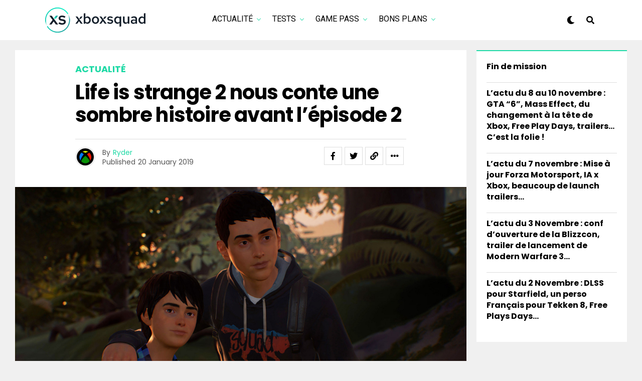

--- FILE ---
content_type: text/html; charset=UTF-8
request_url: https://xboxsquad.fr/life-is-strange-2-nous-conte-une-sombre-histoire-avant-lepisode-2/
body_size: 21255
content:
<!DOCTYPE html>
<html lang="en-US">
<head>
<!-- Google tag (gtag.js) -->
<script async src="https://www.googletagmanager.com/gtag/js?id=UA-110956589-1"></script>
<script>
  window.dataLayer = window.dataLayer || [];
  function gtag(){dataLayer.push(arguments);}
  gtag('js', new Date());

  gtag('config', 'UA-110956589-1');
</script>
<!-- Fin Google tag (gtag.js) -->

<meta charset="UTF-8" >
<meta name="viewport" id="viewport" content="width=device-width, initial-scale=1.0, maximum-scale=5.0, minimum-scale=1.0, user-scalable=yes" />
<title>Life is strange 2 nous conte une sombre histoire avant l&#8217;épisode 2 &#8211; XboxSquad</title>
<meta name='robots' content='max-image-preview:large' />
<link rel='dns-prefetch' href='//ajax.googleapis.com' />
<link rel='dns-prefetch' href='//use.fontawesome.com' />
<link rel='dns-prefetch' href='//fonts.googleapis.com' />
<link rel="alternate" type="application/rss+xml" title="XboxSquad &raquo; Feed" href="https://xboxsquad.fr/feed/" />
<link rel="alternate" type="application/rss+xml" title="XboxSquad &raquo; Comments Feed" href="https://xboxsquad.fr/comments/feed/" />
<link rel="alternate" type="application/rss+xml" title="XboxSquad &raquo; Life is strange 2 nous conte une sombre histoire avant l&#8217;épisode 2 Comments Feed" href="https://xboxsquad.fr/life-is-strange-2-nous-conte-une-sombre-histoire-avant-lepisode-2/feed/" />
<link rel="alternate" title="oEmbed (JSON)" type="application/json+oembed" href="https://xboxsquad.fr/wp-json/oembed/1.0/embed?url=https%3A%2F%2Fxboxsquad.fr%2Flife-is-strange-2-nous-conte-une-sombre-histoire-avant-lepisode-2%2F" />
<link rel="alternate" title="oEmbed (XML)" type="text/xml+oembed" href="https://xboxsquad.fr/wp-json/oembed/1.0/embed?url=https%3A%2F%2Fxboxsquad.fr%2Flife-is-strange-2-nous-conte-une-sombre-histoire-avant-lepisode-2%2F&#038;format=xml" />
<style id='wp-img-auto-sizes-contain-inline-css' type='text/css'>
img:is([sizes=auto i],[sizes^="auto," i]){contain-intrinsic-size:3000px 1500px}
/*# sourceURL=wp-img-auto-sizes-contain-inline-css */
</style>
<style id='wp-emoji-styles-inline-css' type='text/css'>

	img.wp-smiley, img.emoji {
		display: inline !important;
		border: none !important;
		box-shadow: none !important;
		height: 1em !important;
		width: 1em !important;
		margin: 0 0.07em !important;
		vertical-align: -0.1em !important;
		background: none !important;
		padding: 0 !important;
	}
/*# sourceURL=wp-emoji-styles-inline-css */
</style>
<style id='wp-block-library-inline-css' type='text/css'>
:root{--wp-block-synced-color:#7a00df;--wp-block-synced-color--rgb:122,0,223;--wp-bound-block-color:var(--wp-block-synced-color);--wp-editor-canvas-background:#ddd;--wp-admin-theme-color:#007cba;--wp-admin-theme-color--rgb:0,124,186;--wp-admin-theme-color-darker-10:#006ba1;--wp-admin-theme-color-darker-10--rgb:0,107,160.5;--wp-admin-theme-color-darker-20:#005a87;--wp-admin-theme-color-darker-20--rgb:0,90,135;--wp-admin-border-width-focus:2px}@media (min-resolution:192dpi){:root{--wp-admin-border-width-focus:1.5px}}.wp-element-button{cursor:pointer}:root .has-very-light-gray-background-color{background-color:#eee}:root .has-very-dark-gray-background-color{background-color:#313131}:root .has-very-light-gray-color{color:#eee}:root .has-very-dark-gray-color{color:#313131}:root .has-vivid-green-cyan-to-vivid-cyan-blue-gradient-background{background:linear-gradient(135deg,#00d084,#0693e3)}:root .has-purple-crush-gradient-background{background:linear-gradient(135deg,#34e2e4,#4721fb 50%,#ab1dfe)}:root .has-hazy-dawn-gradient-background{background:linear-gradient(135deg,#faaca8,#dad0ec)}:root .has-subdued-olive-gradient-background{background:linear-gradient(135deg,#fafae1,#67a671)}:root .has-atomic-cream-gradient-background{background:linear-gradient(135deg,#fdd79a,#004a59)}:root .has-nightshade-gradient-background{background:linear-gradient(135deg,#330968,#31cdcf)}:root .has-midnight-gradient-background{background:linear-gradient(135deg,#020381,#2874fc)}:root{--wp--preset--font-size--normal:16px;--wp--preset--font-size--huge:42px}.has-regular-font-size{font-size:1em}.has-larger-font-size{font-size:2.625em}.has-normal-font-size{font-size:var(--wp--preset--font-size--normal)}.has-huge-font-size{font-size:var(--wp--preset--font-size--huge)}.has-text-align-center{text-align:center}.has-text-align-left{text-align:left}.has-text-align-right{text-align:right}.has-fit-text{white-space:nowrap!important}#end-resizable-editor-section{display:none}.aligncenter{clear:both}.items-justified-left{justify-content:flex-start}.items-justified-center{justify-content:center}.items-justified-right{justify-content:flex-end}.items-justified-space-between{justify-content:space-between}.screen-reader-text{border:0;clip-path:inset(50%);height:1px;margin:-1px;overflow:hidden;padding:0;position:absolute;width:1px;word-wrap:normal!important}.screen-reader-text:focus{background-color:#ddd;clip-path:none;color:#444;display:block;font-size:1em;height:auto;left:5px;line-height:normal;padding:15px 23px 14px;text-decoration:none;top:5px;width:auto;z-index:100000}html :where(.has-border-color){border-style:solid}html :where([style*=border-top-color]){border-top-style:solid}html :where([style*=border-right-color]){border-right-style:solid}html :where([style*=border-bottom-color]){border-bottom-style:solid}html :where([style*=border-left-color]){border-left-style:solid}html :where([style*=border-width]){border-style:solid}html :where([style*=border-top-width]){border-top-style:solid}html :where([style*=border-right-width]){border-right-style:solid}html :where([style*=border-bottom-width]){border-bottom-style:solid}html :where([style*=border-left-width]){border-left-style:solid}html :where(img[class*=wp-image-]){height:auto;max-width:100%}:where(figure){margin:0 0 1em}html :where(.is-position-sticky){--wp-admin--admin-bar--position-offset:var(--wp-admin--admin-bar--height,0px)}@media screen and (max-width:600px){html :where(.is-position-sticky){--wp-admin--admin-bar--position-offset:0px}}

/*# sourceURL=wp-block-library-inline-css */
</style><style id='wp-block-latest-posts-inline-css' type='text/css'>
.wp-block-latest-posts{box-sizing:border-box}.wp-block-latest-posts.alignleft{margin-right:2em}.wp-block-latest-posts.alignright{margin-left:2em}.wp-block-latest-posts.wp-block-latest-posts__list{list-style:none}.wp-block-latest-posts.wp-block-latest-posts__list li{clear:both;overflow-wrap:break-word}.wp-block-latest-posts.is-grid{display:flex;flex-wrap:wrap}.wp-block-latest-posts.is-grid li{margin:0 1.25em 1.25em 0;width:100%}@media (min-width:600px){.wp-block-latest-posts.columns-2 li{width:calc(50% - .625em)}.wp-block-latest-posts.columns-2 li:nth-child(2n){margin-right:0}.wp-block-latest-posts.columns-3 li{width:calc(33.33333% - .83333em)}.wp-block-latest-posts.columns-3 li:nth-child(3n){margin-right:0}.wp-block-latest-posts.columns-4 li{width:calc(25% - .9375em)}.wp-block-latest-posts.columns-4 li:nth-child(4n){margin-right:0}.wp-block-latest-posts.columns-5 li{width:calc(20% - 1em)}.wp-block-latest-posts.columns-5 li:nth-child(5n){margin-right:0}.wp-block-latest-posts.columns-6 li{width:calc(16.66667% - 1.04167em)}.wp-block-latest-posts.columns-6 li:nth-child(6n){margin-right:0}}:root :where(.wp-block-latest-posts.is-grid){padding:0}:root :where(.wp-block-latest-posts.wp-block-latest-posts__list){padding-left:0}.wp-block-latest-posts__post-author,.wp-block-latest-posts__post-date{display:block;font-size:.8125em}.wp-block-latest-posts__post-excerpt,.wp-block-latest-posts__post-full-content{margin-bottom:1em;margin-top:.5em}.wp-block-latest-posts__featured-image a{display:inline-block}.wp-block-latest-posts__featured-image img{height:auto;max-width:100%;width:auto}.wp-block-latest-posts__featured-image.alignleft{float:left;margin-right:1em}.wp-block-latest-posts__featured-image.alignright{float:right;margin-left:1em}.wp-block-latest-posts__featured-image.aligncenter{margin-bottom:1em;text-align:center}
/*# sourceURL=https://xboxsquad.fr/wp-includes/blocks/latest-posts/style.min.css */
</style>
<style id='global-styles-inline-css' type='text/css'>
:root{--wp--preset--aspect-ratio--square: 1;--wp--preset--aspect-ratio--4-3: 4/3;--wp--preset--aspect-ratio--3-4: 3/4;--wp--preset--aspect-ratio--3-2: 3/2;--wp--preset--aspect-ratio--2-3: 2/3;--wp--preset--aspect-ratio--16-9: 16/9;--wp--preset--aspect-ratio--9-16: 9/16;--wp--preset--color--black: #000000;--wp--preset--color--cyan-bluish-gray: #abb8c3;--wp--preset--color--white: #ffffff;--wp--preset--color--pale-pink: #f78da7;--wp--preset--color--vivid-red: #cf2e2e;--wp--preset--color--luminous-vivid-orange: #ff6900;--wp--preset--color--luminous-vivid-amber: #fcb900;--wp--preset--color--light-green-cyan: #7bdcb5;--wp--preset--color--vivid-green-cyan: #00d084;--wp--preset--color--pale-cyan-blue: #8ed1fc;--wp--preset--color--vivid-cyan-blue: #0693e3;--wp--preset--color--vivid-purple: #9b51e0;--wp--preset--gradient--vivid-cyan-blue-to-vivid-purple: linear-gradient(135deg,rgb(6,147,227) 0%,rgb(155,81,224) 100%);--wp--preset--gradient--light-green-cyan-to-vivid-green-cyan: linear-gradient(135deg,rgb(122,220,180) 0%,rgb(0,208,130) 100%);--wp--preset--gradient--luminous-vivid-amber-to-luminous-vivid-orange: linear-gradient(135deg,rgb(252,185,0) 0%,rgb(255,105,0) 100%);--wp--preset--gradient--luminous-vivid-orange-to-vivid-red: linear-gradient(135deg,rgb(255,105,0) 0%,rgb(207,46,46) 100%);--wp--preset--gradient--very-light-gray-to-cyan-bluish-gray: linear-gradient(135deg,rgb(238,238,238) 0%,rgb(169,184,195) 100%);--wp--preset--gradient--cool-to-warm-spectrum: linear-gradient(135deg,rgb(74,234,220) 0%,rgb(151,120,209) 20%,rgb(207,42,186) 40%,rgb(238,44,130) 60%,rgb(251,105,98) 80%,rgb(254,248,76) 100%);--wp--preset--gradient--blush-light-purple: linear-gradient(135deg,rgb(255,206,236) 0%,rgb(152,150,240) 100%);--wp--preset--gradient--blush-bordeaux: linear-gradient(135deg,rgb(254,205,165) 0%,rgb(254,45,45) 50%,rgb(107,0,62) 100%);--wp--preset--gradient--luminous-dusk: linear-gradient(135deg,rgb(255,203,112) 0%,rgb(199,81,192) 50%,rgb(65,88,208) 100%);--wp--preset--gradient--pale-ocean: linear-gradient(135deg,rgb(255,245,203) 0%,rgb(182,227,212) 50%,rgb(51,167,181) 100%);--wp--preset--gradient--electric-grass: linear-gradient(135deg,rgb(202,248,128) 0%,rgb(113,206,126) 100%);--wp--preset--gradient--midnight: linear-gradient(135deg,rgb(2,3,129) 0%,rgb(40,116,252) 100%);--wp--preset--font-size--small: 13px;--wp--preset--font-size--medium: 20px;--wp--preset--font-size--large: 36px;--wp--preset--font-size--x-large: 42px;--wp--preset--spacing--20: 0.44rem;--wp--preset--spacing--30: 0.67rem;--wp--preset--spacing--40: 1rem;--wp--preset--spacing--50: 1.5rem;--wp--preset--spacing--60: 2.25rem;--wp--preset--spacing--70: 3.38rem;--wp--preset--spacing--80: 5.06rem;--wp--preset--shadow--natural: 6px 6px 9px rgba(0, 0, 0, 0.2);--wp--preset--shadow--deep: 12px 12px 50px rgba(0, 0, 0, 0.4);--wp--preset--shadow--sharp: 6px 6px 0px rgba(0, 0, 0, 0.2);--wp--preset--shadow--outlined: 6px 6px 0px -3px rgb(255, 255, 255), 6px 6px rgb(0, 0, 0);--wp--preset--shadow--crisp: 6px 6px 0px rgb(0, 0, 0);}:where(.is-layout-flex){gap: 0.5em;}:where(.is-layout-grid){gap: 0.5em;}body .is-layout-flex{display: flex;}.is-layout-flex{flex-wrap: wrap;align-items: center;}.is-layout-flex > :is(*, div){margin: 0;}body .is-layout-grid{display: grid;}.is-layout-grid > :is(*, div){margin: 0;}:where(.wp-block-columns.is-layout-flex){gap: 2em;}:where(.wp-block-columns.is-layout-grid){gap: 2em;}:where(.wp-block-post-template.is-layout-flex){gap: 1.25em;}:where(.wp-block-post-template.is-layout-grid){gap: 1.25em;}.has-black-color{color: var(--wp--preset--color--black) !important;}.has-cyan-bluish-gray-color{color: var(--wp--preset--color--cyan-bluish-gray) !important;}.has-white-color{color: var(--wp--preset--color--white) !important;}.has-pale-pink-color{color: var(--wp--preset--color--pale-pink) !important;}.has-vivid-red-color{color: var(--wp--preset--color--vivid-red) !important;}.has-luminous-vivid-orange-color{color: var(--wp--preset--color--luminous-vivid-orange) !important;}.has-luminous-vivid-amber-color{color: var(--wp--preset--color--luminous-vivid-amber) !important;}.has-light-green-cyan-color{color: var(--wp--preset--color--light-green-cyan) !important;}.has-vivid-green-cyan-color{color: var(--wp--preset--color--vivid-green-cyan) !important;}.has-pale-cyan-blue-color{color: var(--wp--preset--color--pale-cyan-blue) !important;}.has-vivid-cyan-blue-color{color: var(--wp--preset--color--vivid-cyan-blue) !important;}.has-vivid-purple-color{color: var(--wp--preset--color--vivid-purple) !important;}.has-black-background-color{background-color: var(--wp--preset--color--black) !important;}.has-cyan-bluish-gray-background-color{background-color: var(--wp--preset--color--cyan-bluish-gray) !important;}.has-white-background-color{background-color: var(--wp--preset--color--white) !important;}.has-pale-pink-background-color{background-color: var(--wp--preset--color--pale-pink) !important;}.has-vivid-red-background-color{background-color: var(--wp--preset--color--vivid-red) !important;}.has-luminous-vivid-orange-background-color{background-color: var(--wp--preset--color--luminous-vivid-orange) !important;}.has-luminous-vivid-amber-background-color{background-color: var(--wp--preset--color--luminous-vivid-amber) !important;}.has-light-green-cyan-background-color{background-color: var(--wp--preset--color--light-green-cyan) !important;}.has-vivid-green-cyan-background-color{background-color: var(--wp--preset--color--vivid-green-cyan) !important;}.has-pale-cyan-blue-background-color{background-color: var(--wp--preset--color--pale-cyan-blue) !important;}.has-vivid-cyan-blue-background-color{background-color: var(--wp--preset--color--vivid-cyan-blue) !important;}.has-vivid-purple-background-color{background-color: var(--wp--preset--color--vivid-purple) !important;}.has-black-border-color{border-color: var(--wp--preset--color--black) !important;}.has-cyan-bluish-gray-border-color{border-color: var(--wp--preset--color--cyan-bluish-gray) !important;}.has-white-border-color{border-color: var(--wp--preset--color--white) !important;}.has-pale-pink-border-color{border-color: var(--wp--preset--color--pale-pink) !important;}.has-vivid-red-border-color{border-color: var(--wp--preset--color--vivid-red) !important;}.has-luminous-vivid-orange-border-color{border-color: var(--wp--preset--color--luminous-vivid-orange) !important;}.has-luminous-vivid-amber-border-color{border-color: var(--wp--preset--color--luminous-vivid-amber) !important;}.has-light-green-cyan-border-color{border-color: var(--wp--preset--color--light-green-cyan) !important;}.has-vivid-green-cyan-border-color{border-color: var(--wp--preset--color--vivid-green-cyan) !important;}.has-pale-cyan-blue-border-color{border-color: var(--wp--preset--color--pale-cyan-blue) !important;}.has-vivid-cyan-blue-border-color{border-color: var(--wp--preset--color--vivid-cyan-blue) !important;}.has-vivid-purple-border-color{border-color: var(--wp--preset--color--vivid-purple) !important;}.has-vivid-cyan-blue-to-vivid-purple-gradient-background{background: var(--wp--preset--gradient--vivid-cyan-blue-to-vivid-purple) !important;}.has-light-green-cyan-to-vivid-green-cyan-gradient-background{background: var(--wp--preset--gradient--light-green-cyan-to-vivid-green-cyan) !important;}.has-luminous-vivid-amber-to-luminous-vivid-orange-gradient-background{background: var(--wp--preset--gradient--luminous-vivid-amber-to-luminous-vivid-orange) !important;}.has-luminous-vivid-orange-to-vivid-red-gradient-background{background: var(--wp--preset--gradient--luminous-vivid-orange-to-vivid-red) !important;}.has-very-light-gray-to-cyan-bluish-gray-gradient-background{background: var(--wp--preset--gradient--very-light-gray-to-cyan-bluish-gray) !important;}.has-cool-to-warm-spectrum-gradient-background{background: var(--wp--preset--gradient--cool-to-warm-spectrum) !important;}.has-blush-light-purple-gradient-background{background: var(--wp--preset--gradient--blush-light-purple) !important;}.has-blush-bordeaux-gradient-background{background: var(--wp--preset--gradient--blush-bordeaux) !important;}.has-luminous-dusk-gradient-background{background: var(--wp--preset--gradient--luminous-dusk) !important;}.has-pale-ocean-gradient-background{background: var(--wp--preset--gradient--pale-ocean) !important;}.has-electric-grass-gradient-background{background: var(--wp--preset--gradient--electric-grass) !important;}.has-midnight-gradient-background{background: var(--wp--preset--gradient--midnight) !important;}.has-small-font-size{font-size: var(--wp--preset--font-size--small) !important;}.has-medium-font-size{font-size: var(--wp--preset--font-size--medium) !important;}.has-large-font-size{font-size: var(--wp--preset--font-size--large) !important;}.has-x-large-font-size{font-size: var(--wp--preset--font-size--x-large) !important;}
/*# sourceURL=global-styles-inline-css */
</style>

<style id='classic-theme-styles-inline-css' type='text/css'>
/*! This file is auto-generated */
.wp-block-button__link{color:#fff;background-color:#32373c;border-radius:9999px;box-shadow:none;text-decoration:none;padding:calc(.667em + 2px) calc(1.333em + 2px);font-size:1.125em}.wp-block-file__button{background:#32373c;color:#fff;text-decoration:none}
/*# sourceURL=/wp-includes/css/classic-themes.min.css */
</style>
<link rel='stylesheet' id='ql-jquery-ui-css' href='//ajax.googleapis.com/ajax/libs/jqueryui/1.12.1/themes/smoothness/jquery-ui.css?ver=6.9' type='text/css' media='all' />
<link rel='stylesheet' id='zox-custom-style-css' href='https://xboxsquad.fr/wp-content/themes/zoxpress/style.css?ver=6.9' type='text/css' media='all' />
<style id='zox-custom-style-inline-css' type='text/css'>


	a,
	a:visited,
	a:hover h2.zox-s-title1,
	a:hover h2.zox-s-title1-feat,
	a:hover h2.zox-s-title2,
	a:hover h2.zox-s-title3,
	.zox-post-body p a,
	h3.zox-post-cat a,
	.sp-template a,
	.sp-data-table a,
	span.zox-author-name a,
	a:hover h2.zox-authors-latest,
	span.zox-authors-name a:hover,
	#zox-side-wrap a:hover {
		color: #1dd9a5;
	}

	.zox-s8 a:hover h2.zox-s-title1,
	.zox-s8 a:hover h2.zox-s-title1-feat,
	.zox-s8 a:hover h2.zox-s-title2,
	.zox-s8 a:hover h2.zox-s-title3 {
		box-shadow: 15px 0 0 #fff, -10px 0 0 #fff;
		color: #1dd9a5;
	}

	.woocommerce-message:before,
	.woocommerce-info:before,
	.woocommerce-message:before,
	.woocommerce .star-rating span:before,
	span.zox-s-cat,
	h3.zox-post-cat a,
	.zox-s6 span.zox-s-cat,
	.zox-s8 span.zox-s-cat,
	.zox-widget-side-trend-wrap .zox-art-text:before {
		color: #1dd9a5;
	}

	.zox-widget-bgp,
	.zox-widget-bgp.zox-widget-txtw .zox-art-wrap,
	.zox-widget-bgp.zox-widget-txtw .zox-widget-featl-sub .zox-art-wrap,
	.zox-s4 .zox-widget-bgp span.zox-s-cat,
	.woocommerce span.onsale,
	.zox-s7 .zox-byline-wrap:before,
	.zox-s3 span.zox-s-cat,
	.zox-o1 span.zox-s-cat,
	.zox-s3 .zox-widget-side-trend-wrap .zox-art-text:before,
	.sp-table-caption,
	#zox-search-form #zox-search-submit,
	#zox-search-form2 #zox-search-submit2,
	.pagination .current,
	.pagination a:hover,
	.zox-o6 span.zox-s-cat {
		background: #1dd9a5;
	}

	.woocommerce .widget_price_filter .ui-slider .ui-slider-handle,
	.woocommerce #respond input#submit.alt,
	.woocommerce a.button.alt,
	.woocommerce button.button.alt,
	.woocommerce input.button.alt,
	.woocommerce #respond input#submit.alt:hover,
	.woocommerce a.button.alt:hover,
	.woocommerce button.button.alt:hover,
	.woocommerce input.button.alt:hover {
		background-color: #1dd9a5;
	}

	.woocommerce-error,
	.woocommerce-info,
	.woocommerce-message {
		border-top-color: #1dd9a5;
	}

	.zox-feat-ent1-left,
	.zox-ent1 .zox-side-widget {
		border-top: 2px solid #1dd9a5;
	}

	.zox-feat-ent3-main-wrap h2.zox-s-title2 {
		background-color: #1dd9a5;
		box-shadow: 15px 0 0 #1dd9a5, -10px 0 0 #1dd9a5;
	}

	.zox-widget-side-trend-wrap .zox-art-text:before,
	.pagination .current,
	.pagination a:hover {
		border: 1px solid #1dd9a5;
	}

	.zox-post-type {
		border: 3px solid #1dd9a5;
	}
	.zox-net1 .zox-post-type,
	.zox-net2 .zox-post-type {
		background: #1dd9a5;
	}
	.zox-widget-featl-sub .zox-post-type {
		border: 2px solid #1dd9a5;
	}

	@media screen and (max-width: 479px) {
	.zox-net1.zox-s4 .zox-widget-bgp .zox-art-main span.zox-s-cat {
		background: #1dd9a5 !important;
	}
	}

	.zox-o3 h3.zox-s-cat {
		background: #1dd9a5;
	}

	.zox-widget-bgs,
	.zox-widget-bgs.zox-widget-txtw .zox-art-wrap,
	.zox-widget-bgs.zox-widget-txtw .zox-widget-featl-sub .zox-art-wrap,
	.zox-s4 .zox-widget-bgs span.zox-s-cat {
		background: #1dd9a5;
	}

	#zox-top-head-wrap {
		background: #000000;
	}

	span.zox-top-soc-but,
	.zox-top-nav-menu ul li a,
	span.zox-woo-cart-icon {
		color: #cccccc;
	}

	span.zox-woo-cart-num {
		background: #cccccc;
	}

	.zox-top-nav-menu ul li:hover a {
		color: #1dd9a5;
	}

	#zox-top-head-wrap,
	#zox-top-head,
	#zox-top-head-left,
	#zox-top-head-mid,
	#zox-top-head-right,
	.zox-top-nav-menu ul {
		height: 29px;
	}

	#zox-top-head-mid img {
		max-height: calc(29px - 20px);
	}

	.zox-top-nav-menu ul li a {
		font-size: 16px;
	}

	#zox-bot-head-wrap,
	#zox-bot-head-wrap.zox-trans-bot.zox-fix-up,
	#zox-fly-wrap,
	#zox-bot-head-wrap.zox-trans-bot:hover {
		background-color: #ffffff;
		background-image: none;
	}

	.zox-nav-menu ul li a,
	span.zox-nav-search-but,
	span.zox-night,
	.zox-trans-bot.zox-fix-up .zox-nav-menu ul li a,
	.zox-trans-bot.zox-fix-up span.zox-nav-search-but,
	nav.zox-fly-nav-menu ul li a,
	span.zox-fly-soc-head,
	ul.zox-fly-soc-list li a,
	nav.zox-fly-nav-menu ul li.menu-item-has-children:after {
		color: #000000;
	}

	.zox-nav-menu ul li.menu-item-has-children a:after,
	.zox-nav-menu ul li.zox-mega-drop a:after {
		border-right: 1px solid #000000;
		border-bottom: 1px solid #000000;
	}

	.zox-fly-but-wrap span,
	.zox-trans-bot.zox-fix-up .zox-fly-but-wrap span {
		background: #000000;
	}

	.zox-nav-menu ul li:hover a,
	span.zox-nav-search-but:hover,
	span.zox-night:hover {
		color: #1dd9a5;
	}

	.zox-fly-but-wrap:hover span {
		background: #1dd9a5;
	}

	span.zox-widget-main-title {
		color: #111;
	}

	#zox-foot-wrap {
		background: #fff;
	}

	#zox-foot-wrap p {
		color: #aaa;
	}

	#zox-foot-wrap a {
		color: #aaa;
	}

	ul.zox-foot-soc-list li a {
		border: 1px solid #aaa;
	}

	span.zox-widget-side-title {
		color: #111;
	}

	span.zox-post-main-title {
		color: #111;
	}

	.zox-top-nav-menu ul li a {
		padding-top: calc((29px - 16px) / 2);
		padding-bottom: calc((29px - 16px) / 2);
	}

	#zox-bot-head-wrap,
	.zox-bot-head-menu,
	#zox-bot-head,
	#zox-bot-head-left,
	#zox-bot-head-right,
	#zox-bot-head-mid,
	.zox-bot-head-logo,
	.zox-bot-head-logo-main,
	.zox-nav-menu,
	.zox-nav-menu ul {
		height: 80px;
	}

	.zox-bot-head-logo img,
	.zox-bot-head-logo-main img {
		max-height: calc(80px - 20px);
	}

	.zox-nav-menu ul li ul.sub-menu,
	.zox-nav-menu ul li.menu-item-object-category .zox-mega-dropdown {
		top: 80px;
	}

	.zox-nav-menu ul li a {
		font-size: 20px;
	}

	.zox-nav-menu ul li a {
		padding-top: calc((80px - 20px) / 2);
		padding-bottom: calc((80px - 20px) / 2);
	}

	.zox-fix-up {
		top: -80px !important;
		-webkit-transform: translate3d(0,-80px,0) !important;
	   	   -moz-transform: translate3d(0,-80px,0) !important;
	    	-ms-transform: translate3d(0,-80px,0) !important;
	     	 -o-transform: translate3d(0,-80px,0) !important;
				transform: translate3d(0,-80px,0) !important;
	}

	.zox-fix {
		top: -80px;
		-webkit-transform: translate3d(0,80px,0) !important;
	   	   -moz-transform: translate3d(0,80px,0) !important;
	    	-ms-transform: translate3d(0,80px,0) !important;
	     	 -o-transform: translate3d(0,80px,0) !important;
				transform: translate3d(0,80px,0) !important;
	}

	.zox-fix-up .zox-nav-menu ul li a {
		padding-top: calc((60px - 20px) / 2);
		padding-bottom: calc((60px - 20px) / 2);
	}

	.zox-feat-ent1-grid,
	.zox-feat-ent2-bot,
	.zox-feat-net1-grid {
		grid-template-columns: auto 300px;
	}

	body,
	span.zox-s-cat,
	span.zox-ad-label,
	.woocommerce ul.product_list_widget li a,
	.woocommerce ul.product_list_widget span.product-title,
	.woocommerce #reviews #comments ol.commentlist li .comment-text p.meta,
	.woocommerce div.product p.price,
	.woocommerce div.product p.price ins,
	.woocommerce div.product p.price del,
	.woocommerce ul.products li.product .price del,
	.woocommerce ul.products li.product .price ins,
	.woocommerce ul.products li.product .price,
	.woocommerce #respond input#submit,
	.woocommerce a.button,
	.woocommerce button.button,
	.woocommerce input.button,
	.woocommerce .widget_price_filter .price_slider_amount .button,
	.woocommerce span.onsale,
	.woocommerce-review-link,
	#woo-content p.woocommerce-result-count,
	.woocommerce div.product .woocommerce-tabs ul.tabs li a,
	.woocommerce .woocommerce-breadcrumb,
	.woocommerce #respond input#submit.alt,
	.woocommerce a.button.alt,
	.woocommerce button.button.alt,
	.woocommerce input.button.alt,
	.zox-post-tags-header,
	.zox-post-tags a {
		font-family: 'Poppins', sans-serif;
		font-weight: 400;
		text-transform: None;
	}

	#zox-woo-side-wrap span.zox-widget-side-title,
	span.zox-authors-name a,
	h1.zox-author-top-head {
		font-family: 'Poppins', sans-serif;
	}

	p.zox-s-graph,
	span.zox-post-excerpt p,
	.zox-post-body p,
	#woo-content p,
	#zox-404 p,
	.zox-post-body ul li,
	.zox-post-body ol li,
	.zox-author-box-text p {
		font-family: 'PT Serif', sans-serif;
		font-weight: 400;
		text-transform: None;
	}

	.zox-nav-menu ul li a,
	.zox-top-nav-menu ul li a,
	nav.zox-fly-nav-menu ul li a {
		font-family: 'Roboto', sans-serif;
		font-weight: 400;
		text-transform: Uppercase;
	}

	.zox-nav-menu ul li ul.zox-mega-list li a,
	.zox-nav-menu ul li ul.zox-mega-list li a p {
		font-family: 'Roboto', sans-serif;
	}

	h2.zox-s-title1,
	h2.zox-s-title1-feat,
	.woocommerce div.product .product_title,
	.woocommerce .related h2,
	#woo-content .summary p.price,
	.woocommerce div.product .woocommerce-tabs .panel h2,
	#zox-404 h1,
	h1.zox-post-title,
	.zox-widget-side-trend-wrap .zox-art-text:before,
	.zox-post-body blockquote p,
	.zox-post-body .wp-block-pullquote blockquote p,
	.zox-post-body h1,
	.zox-post-body h2,
	.zox-post-body h3,
	.zox-post-body h4,
	.zox-post-body h5,
	.zox-post-body h6,
	.comment-inner h1,
	.comment-inner h2,
	.comment-inner h3,
	.comment-inner h4,
	.comment-inner h5,
	.comment-inner h6,
	span.zox-author-box-name a {
		font-family: 'Poppins', sans-serif;
		font-weight: 700;
		text-transform: None;
	}

	span.zox-widget-main-title {
		font-family: 'IM Fell French Canon', sans-serif;
		font-weight: 400;
		text-transform: Capitalize;
	}

	span.zox-widget-side-title {
		font-family: 'IM Fell French Canon', sans-serif;
		font-weight: 400;
		text-transform: Capitalize;
	}

	span.zox-post-main-title {
		font-family: 'Poppins', sans-serif;
		font-weight: 900;
		text-transform: Capitalize;
	}

	h2.zox-s-title2,
	h2.zox-s-title3,
	span.zox-woo-cart-num,
	p.zox-search-p,
	.alp-related-posts .current .post-title,
	.alp-related-posts-wrapper .alp-related-post .post-title,
	.zox-widget-txtw span.zox-widget-main-title {
		font-family: 'Poppins', sans-serif;
		font-weight: 700;
		text-transform: None;
	}

	.zox-post-width {
		margin: 0 auto;
		max-width: calc(1240px + 60px);
	}


	

		.zox-post-width {
			max-width: 1320px;
		}
			

			.zox-head-width {
				margin: 0 auto;
				max-width: calc(1100px + 60px);
			}
			.zox-nav-menu ul li.zox-mega-drop .zox-mega-dropdown {
							left: calc(((100vw - 100%) /2) * -1);
			}
				

			#zox-home-main-wrap {
				margin: 0 auto;
				padding: 0 30px;
				max-width: calc(1150px + 60px);
			}
			.zox-body-width,
			.zox-widget-feat-wrap.zox-o1 .zox-art-text-cont,
			.zox-widget-feat-wrap.zox-o4 .zox-art-text-cont,
			.zox-widget-feat-main.zox-o1 .zox-art-text-cont,
			.zox-widget-feat-main.zox-o4 .zox-art-text-cont {
				margin: 0 auto;
				max-width: none;
			}
				

			@media screen and (min-width: 1024px) {
				#zox-bot-head-left {
					display: none;
				}
				#zox-bot-head {
					grid-template-columns: auto 60px;
				}
				.zox-bot-head-menu {
					display: grid;
					padding: 0 0 0 90px;
				}
			}
			@media screen and (max-width: 1023px) {
				#zox-bot-head-left {
					display: grid;
				}
			}
				

	.zox-fix-up {
		-webkit-box-shadow: 0 0.5rem 1rem 0 rgba(21,21,30,0.08);
		   -moz-box-shadow: 0 0.5rem 1rem 0 rgba(21,21,30,0.08);
			-ms-box-shadow: 0 0.5rem 1rem 0 rgba(21,21,30,0.08);
			 -o-box-shadow: 0 0.5rem 1rem 0 rgba(21,21,30,0.08);
				box-shadow: 0 0.5rem 1rem 0 rgba(21,21,30,0.08);
	}
		

			.zox-alp-side {
				display: none;
			}
			.zox-auto-post-grid {
				grid-gap: 20px;
				grid-template-columns: minmax(0, auto) 300px;
			}
			

.zox-nav-links {
	display: none;
	}
	

				.zox-feat-ent1-grid,
				.zox-feat-net1-grid {
					grid-template-columns: calc(100% - 320px) 300px;
					}
				.zox-post-main-wrap {
					grid-template-columns: calc(100% - 360px) 300px;
				}
				#zox-home-body-wrap {
					grid-template-columns: calc(100% - 360px) 300px;
					}
					

	.zox-post-body p a {
		box-shadow: inset 0 -1px 0 0 #fff, inset 0 -2px 0 0 #1dd9a5;
		color: #000;
	}
	.zox-post-body p a:hover {
		color: #1dd9a5;
	}
	

			span.zox-widget-main-title {
				font-size: 3rem;
				font-style: italic;
			}
			@media screen and (max-width: 599px) {
				.zox-widget-main-head {
					margin: 0 0 15px;
				}
				span.zox-widget-main-title {
					font-size: 2.125rem;
				}
			}
			

			span.zox-widget-side-title {
				font-size: 2.125rem;
				font-style: italic;
			}
			#zox-side-wrap .zox-widget-side-head a.rsswidget {
				font-weight: 400;
			}
			

		span.zox-post-main-title {
			font-size: 3rem;
			font-style: italic;
		}
		

	.archive #zox-home-body-wrap {
		grid-gap: 0;
		grid-template-columns: 100%;
	}
	.archive #zox-home-right-wrap {
		display: none;
	}
	


		

.zox-post-tags {
    display: none;
}

.zox-nav-menu ul li a {
    font-size: 16px;
}

.zox-dark h3.zox-post-cat a {
	color: #1dd9a5 !important;
}

.zox-divr h2.zox-s-title2 {
    font-size: 1.15rem;
}

.zox-divr .zox-art-grid {
    grid-gap: 40px;
    grid-template-areas: 'zox-img zox-text';
    grid-template-columns: minmax(auto, 300px) minmax(300px, calc(100% - 600px));
}

.zox-div2 h2.zox-s-title1-feat, .zox-div23 h2.zox-s-title1-feat, .zox-div1 h2.zox-s-title1, .zox-div1 h2.zox-s-title2, .zox-div1t h2.zox-s-title1, .zox-div1t h2.zox-s-title2 {
    font-size: 1.8rem;
}

.zox-nav-menu ul li.menu-item-has-children a:after, .zox-nav-menu ul li.zox-mega-drop a:after {
    border-right: 1px solid #1dd9a5;
    border-bottom: 1px solid #1dd9a5;
}

:where(.wp-block-columns.is-layout-flex) {
    gap: 0;
}

	
/*# sourceURL=zox-custom-style-inline-css */
</style>
<link rel='stylesheet' id='fontawesome-child-css' href='https://use.fontawesome.com/releases/v5.5.0/css/all.css?ver=6.9' type='text/css' media='all' />
<link rel='stylesheet' id='zox-custom-child-style-css' href='https://xboxsquad.fr/wp-content/themes/zoxpress-child/style.css?ver=1.0.0' type='text/css' media='all' />
<link rel='stylesheet' id='fontawesome-css' href='https://xboxsquad.fr/wp-content/themes/zoxpress-child/font-awesome/css/all.css?ver=6.9' type='text/css' media='all' />
<link crossorigin="anonymous" rel='stylesheet' id='zox-fonts-css' href='//fonts.googleapis.com/css?family=Heebo%3A300%2C400%2C500%2C700%2C800%2C900%7CAlegreya%3A400%2C500%2C700%2C800%2C900%7CJosefin+Sans%3A300%2C400%2C600%2C700%7CLibre+Franklin%3A300%2C400%2C500%2C600%2C700%2C800%2C900%7CFrank+Ruhl+Libre%3A300%2C400%2C500%2C700%2C900%7CNunito+Sans%3A300%2C400%2C600%2C700%2C800%2C900%7CMontserrat%3A300%2C400%2C500%2C600%2C700%2C800%2C900%7CAnton%3A400%7CNoto+Serif%3A400%2C700%7CNunito%3A300%2C400%2C600%2C700%2C800%2C900%7CRajdhani%3A300%2C400%2C500%2C600%2C700%7CTitillium+Web%3A300%2C400%2C600%2C700%2C900%7CPT+Serif%3A400%2C400i%2C700%2C700i%7CAmiri%3A400%2C400i%2C700%2C700i%7COswald%3A300%2C400%2C500%2C600%2C700%7CRoboto+Mono%3A400%2C700%7CBarlow+Semi+Condensed%3A700%2C800%2C900%7CPoppins%3A300%2C400%2C500%2C600%2C700%2C800%2C900%7CRoboto+Condensed%3A300%2C400%2C700%7CRoboto%3A300%2C400%2C500%2C700%2C900%7CPT+Serif%3A400%2C700%7COpen+Sans+Condensed%3A300%2C700%7COpen+Sans%3A700%7CSource+Serif+Pro%3A400%2C600%2C700%7CIM+Fell+French+Canon%3A400%2C400i%7CPoppins%3A100%2C100i%2C200%2C+200i%2C300%2C300i%2C400%2C400i%2C500%2C500i%2C600%2C600i%2C700%2C700i%2C800%2C800i%2C900%2C900i%7CPT+Serif%3A100%2C100i%2C200%2C+200i%2C300%2C300i%2C400%2C400i%2C500%2C500i%2C600%2C600i%2C700%2C700i%2C800%2C800i%2C900%2C900i%7CRoboto%3A100%2C100i%2C200%2C+200i%2C300%2C300i%2C400%2C400i%2C500%2C500i%2C600%2C600i%2C700%2C700i%2C800%2C800i%2C900%2C900i%7CPoppins%3A100%2C100i%2C200%2C+200i%2C300%2C300i%2C400%2C400i%2C500%2C500i%2C600%2C600i%2C700%2C700i%2C800%2C800i%2C900%2C900i%7CPoppins%3A100%2C100i%2C200%2C+200i%2C300%2C300i%2C400%2C400i%2C500%2C500i%2C600%2C600i%2C700%2C700i%2C800%2C800i%2C900%2C900i%7CIM+Fell+French+Canon%3A100%2C100i%2C200%2C+200i%2C300%2C300i%2C400%2C400i%2C500%2C500i%2C600%2C600i%2C700%2C700i%2C800%2C800i%2C900%2C900i%7CIM+Fell+French+Canon%3A100%2C100i%2C200%2C+200i%2C300%2C300i%2C400%2C400i%2C500%2C500i%2C600%2C600i%2C700%2C700i%2C800%2C800i%2C900%2C900i%26subset%3Dlatin%2Clatin-ext%2Ccyrillic%2Ccyrillic-ext%2Cgreek-ext%2Cgreek%2Cvietnamese' type='text/css' media='all' />
<link rel='stylesheet' id='zox-media-queries-css' href='https://xboxsquad.fr/wp-content/themes/zoxpress/css/media-queries.css?ver=6.9' type='text/css' media='all' />
<script type="text/javascript" src="https://xboxsquad.fr/wp-includes/js/jquery/jquery.min.js?ver=3.7.1" id="jquery-core-js"></script>
<script type="text/javascript" src="https://xboxsquad.fr/wp-includes/js/jquery/jquery-migrate.min.js?ver=3.4.1" id="jquery-migrate-js"></script>
<link rel="https://api.w.org/" href="https://xboxsquad.fr/wp-json/" /><link rel="alternate" title="JSON" type="application/json" href="https://xboxsquad.fr/wp-json/wp/v2/posts/40538" /><link rel="EditURI" type="application/rsd+xml" title="RSD" href="https://xboxsquad.fr/xmlrpc.php?rsd" />
<meta name="generator" content="WordPress 6.9" />
<link rel="canonical" href="https://xboxsquad.fr/life-is-strange-2-nous-conte-une-sombre-histoire-avant-lepisode-2/" />
<link rel='shortlink' href='https://xboxsquad.fr/?p=40538' />
	<meta name="theme-color" content="#fff" />
			<meta property="og:type" content="article" />
													<meta property="og:image" content="https://xboxsquad.fr/wp-content/uploads/2018/09/00eb3130dd30dddb8917656f5b34d.jpeg" />
				<meta name="twitter:image" content="https://xboxsquad.fr/wp-content/uploads/2018/09/00eb3130dd30dddb8917656f5b34d.jpeg" />
						<meta property="og:url" content="https://xboxsquad.fr/life-is-strange-2-nous-conte-une-sombre-histoire-avant-lepisode-2/" />
			<meta property="og:title" content="Life is strange 2 nous conte une sombre histoire avant l&#8217;épisode 2" />
			<meta property="og:description" content="Après nous avoir subjugué dans le premier opus de Life Is Strange, le studio Dontnod avait décidé de passer la main à Deck Nine Games pour le prequel Before the storm créant l&#8217;incompréhension mais également l&#8217;inquiétude pour tout fan d&#8217;une licence devenue emblématique. En dépit de cela il faut admettre que Before the storm est parvenu à conserver l&#8217;ADN [&hellip;]" />
			<meta name="twitter:card" content="summary_large_image">
			<meta name="twitter:url" content="https://xboxsquad.fr/life-is-strange-2-nous-conte-une-sombre-histoire-avant-lepisode-2/">
			<meta name="twitter:title" content="Life is strange 2 nous conte une sombre histoire avant l&#8217;épisode 2">
			<meta name="twitter:description" content="Après nous avoir subjugué dans le premier opus de Life Is Strange, le studio Dontnod avait décidé de passer la main à Deck Nine Games pour le prequel Before the storm créant l&#8217;incompréhension mais également l&#8217;inquiétude pour tout fan d&#8217;une licence devenue emblématique. En dépit de cela il faut admettre que Before the storm est parvenu à conserver l&#8217;ADN [&hellip;]">
			<link rel="pingback" href="https://xboxsquad.fr/xmlrpc.php"><link rel="amphtml" href="https://xboxsquad.fr/life-is-strange-2-nous-conte-une-sombre-histoire-avant-lepisode-2/amp/"><link rel="icon" href="https://xboxsquad.fr/wp-content/uploads/2023/03/cropped-xboxsquad_favicon-32x32.png" sizes="32x32" />
<link rel="icon" href="https://xboxsquad.fr/wp-content/uploads/2023/03/cropped-xboxsquad_favicon-192x192.png" sizes="192x192" />
<link rel="apple-touch-icon" href="https://xboxsquad.fr/wp-content/uploads/2023/03/cropped-xboxsquad_favicon-180x180.png" />
<meta name="msapplication-TileImage" content="https://xboxsquad.fr/wp-content/uploads/2023/03/cropped-xboxsquad_favicon-270x270.png" />
</head>
<body class="wp-singular post-template-default single single-post postid-40538 single-format-standard wp-embed-responsive wp-theme-zoxpress wp-child-theme-zoxpress-child zox-ent1 zox-s1" >
	<div id="zox-site" class="left zoxrel ">
		<div id="zox-fly-wrap">
	<div id="zox-fly-menu-top" class="left relative">
		<div id="zox-fly-logo" class="left relative">
							<a href="https://xboxsquad.fr/"><img src="https://xboxsquad.fr/wp-content/uploads/2023/08/XboxSquad-Logo-200.png" alt="XboxSquad" data-rjs="2" /></a>
					</div><!--zox-fly-logo-->
		<div class="zox-fly-but-wrap zox-fly-but-menu zox-fly-but-click">
			<span></span>
			<span></span>
			<span></span>
			<span></span>
		</div><!--zox-fly-but-wrap-->
	</div><!--zox-fly-menu-top-->
	<div id="zox-fly-menu-wrap">
		<nav class="zox-fly-nav-menu left relative">
			<div class="menu-menu-container"><ul id="menu-menu" class="menu"><li id="menu-item-180831" class="menu-item menu-item-type-taxonomy menu-item-object-category menu-item-has-children menu-item-180831"><a href="https://xboxsquad.fr/category/articles/">Actualité</a>
<ul class="sub-menu">
	<li id="menu-item-77379" class="menu-item menu-item-type-taxonomy menu-item-object-category current-post-ancestor current-menu-parent current-post-parent menu-item-77379"><a href="https://xboxsquad.fr/category/news/">News</a></li>
	<li id="menu-item-189225" class="menu-item menu-item-type-taxonomy menu-item-object-category menu-item-189225"><a href="https://xboxsquad.fr/category/guide-soluce/">Guides et soluces</a></li>
	<li id="menu-item-113483" class="menu-item menu-item-type-post_type menu-item-object-page menu-item-has-children menu-item-113483"><a href="https://xboxsquad.fr/xbox-game-studios/">Xbox Game Studios</a>
	<ul class="sub-menu">
		<li id="menu-item-121959" class="menu-item menu-item-type-post_type menu-item-object-page menu-item-121959"><a href="https://xboxsquad.fr/xbox-game-studios/tous-les-jeux-en-developpement/">Tous les jeux en développement</a></li>
		<li id="menu-item-113484" class="menu-item menu-item-type-post_type menu-item-object-page menu-item-113484"><a href="https://xboxsquad.fr/xbox-game-studios/343-industries-tout-ce-quil-faut-savoir-sur-le-studio-dedie-a-la-licence-halo/">343 Industries</a></li>
		<li id="menu-item-118053" class="menu-item menu-item-type-post_type menu-item-object-page menu-item-118053"><a href="https://xboxsquad.fr/xbox-game-studios/compulsion-games-le-talent-artistique-avant-tout/">Compulsion Games</a></li>
		<li id="menu-item-120078" class="menu-item menu-item-type-post_type menu-item-object-page menu-item-120078"><a href="https://xboxsquad.fr/xbox-game-studios/double-fine-productions-creatifs-par-essence/">Double Fine Productions</a></li>
		<li id="menu-item-122726" class="menu-item menu-item-type-post_type menu-item-object-page menu-item-122726"><a href="https://xboxsquad.fr/xbox-game-studios/inxile-entertainment-une-certaine-vision-du-rpg/">inXile Entertainment</a></li>
		<li id="menu-item-127972" class="menu-item menu-item-type-post_type menu-item-object-page menu-item-127972"><a href="https://xboxsquad.fr/xbox-game-studios/obsidian-entertainment-le-faiseur-de-rpg-cultes/">Obsidian Entertainment</a></li>
		<li id="menu-item-158811" class="menu-item menu-item-type-post_type menu-item-object-page menu-item-158811"><a href="https://xboxsquad.fr/xbox-game-studios/playground-games-le-joyau-des-xbox-game-studios/">Playground Games</a></li>
		<li id="menu-item-165475" class="menu-item menu-item-type-post_type menu-item-object-page menu-item-165475"><a href="https://xboxsquad.fr/xbox-game-studios/undead-labs-tout-ce-quil-faut-savoir-sur-le-studio-tueur-de-zombies/">Undead Labs</a></li>
	</ul>
</li>
</ul>
</li>
<li id="menu-item-185608" class="menu-item menu-item-type-taxonomy menu-item-object-category menu-item-has-children menu-item-185608"><a href="https://xboxsquad.fr/category/articles/tests/">Tests</a>
<ul class="sub-menu">
	<li id="menu-item-58076" class="menu-item menu-item-type-taxonomy menu-item-object-category menu-item-58076"><a href="https://xboxsquad.fr/category/articles/previews/">Previews</a></li>
	<li id="menu-item-194736" class="menu-item menu-item-type-taxonomy menu-item-object-category menu-item-194736"><a href="https://xboxsquad.fr/category/articles/tests/hardware/">Hardware</a></li>
</ul>
</li>
<li id="menu-item-181229" class="menu-item menu-item-type-taxonomy menu-item-object-category menu-item-has-children menu-item-181229"><a href="https://xboxsquad.fr/category/game-pass/">Game Pass</a>
<ul class="sub-menu">
	<li id="menu-item-208080" class="menu-item menu-item-type-post_type menu-item-object-page menu-item-208080"><a href="https://xboxsquad.fr/xbox-game-pass-la-liste-de-tous-les-jeux-ajoutes-cette-annee-et-prevus-en-juin-2023/">Les jeux du Game Pass de 2023</a></li>
	<li id="menu-item-206970" class="menu-item menu-item-type-post_type menu-item-object-post menu-item-206970"><a href="https://xboxsquad.fr/le-programme-de-fidelite-microsoft-rewards-comment-ca-marche-en-2023/">Microsoft Rewards : Comment ça marche ?</a></li>
</ul>
</li>
<li id="menu-item-180847" class="menu-item menu-item-type-taxonomy menu-item-object-category menu-item-has-children menu-item-180847"><a href="https://xboxsquad.fr/category/bons-plans/">Bons plans</a>
<ul class="sub-menu">
	<li id="menu-item-180854" class="menu-item menu-item-type-custom menu-item-object-custom menu-item-180854"><a href="https://xboxsquad.fr/tag/deals-with-gold/">Deals with Gold</a></li>
	<li id="menu-item-203029" class="menu-item menu-item-type-post_type menu-item-object-page menu-item-203029"><a href="https://xboxsquad.fr/vpn-pour-xbox-comment-le-configurer-notre-tuto/">VPN pour Xbox</a></li>
</ul>
</li>
</ul></div>		</nav>
	</div><!--zox-fly-menu-wrap-->
	<div id="zox-fly-soc-wrap">
		<span class="zox-fly-soc-head">Connect with us</span>
		<ul class="zox-fly-soc-list left relative">
										<li><a href="https://x.com/xboxsquadfr" target="_blank" class="fab fa-twitter"></a></li>
																<li><a href="https://www.youtube.com/user/XboxSquadFr" target="_blank" class="fab fa-youtube"></a></li>
														</ul>
	</div><!--zox-fly-soc-wrap-->
</div><!--zox-fly-wrap-->		<div id="zox-search-wrap">
			<div class="zox-search-cont">
				<p class="zox-search-p">Hi, what are you looking for?</p>
				<div class="zox-search-box">
					<form method="get" id="zox-search-form" action="https://xboxsquad.fr/">
	<input type="text" name="s" id="zox-search-input" value="Search" onfocus='if (this.value == "Search") { this.value = ""; }' onblur='if (this.value == "Search") { this.value = ""; }' />
	<input type="submit" id="zox-search-submit" value="Search" />
</form>				</div><!--zox-search-box-->
			</div><!--zox-serach-cont-->
			<div class="zox-search-but-wrap zox-search-click">
				<span></span>
				<span></span>
			</div><!--zox-search-but-wrap-->
		</div><!--zox-search-wrap-->
				<div id="zox-site-wall" class="left zoxrel">
			<div id="zox-lead-top-wrap">
				<div id="zox-lead-top-in">
					<div id="zox-lead-top">
											</div><!--zox-lead-top-->
				</div><!--zox-lead-top-in-->
			</div><!--zox-lead-top-wrap-->
			<div id="zox-site-main" class="left zoxrel">
				<header id="zox-main-head-wrap" class="left zoxrel zox-trans-head">
																<div id="zox-bot-head-wrap" class="left zoxrel">
	<div class="zox-head-width">
		<div id="zox-bot-head">
			<div id="zox-bot-head-left">
				<div class="zox-fly-but-wrap zoxrel zox-fly-but-click">
					<span></span>
					<span></span>
					<span></span>
					<span></span>
				</div><!--zox-fly-but-wrap-->
			</div><!--zox-bot-head-left-->
			<div id="zox-bot-head-mid" class="relative">
				<div class="zox-bot-head-logo">
					<div class="zox-bot-head-logo-main">
													<a href="https://xboxsquad.fr/"><img class="zox-logo-stand" src="https://xboxsquad.fr/wp-content/uploads/2023/08/XboxSquad-Logo-200.png" alt="XboxSquad" data-rjs="2" /><img class="zox-logo-dark" src="https://xboxsquad.fr/wp-content/uploads/2023/08/XboxSquad-Logo-Dark-200.png" alt="XboxSquad" data-rjs="2" /></a>
											</div><!--zox-bot-head-logo-main-->
																<h2 class="zox-logo-title">XboxSquad</h2>
									</div><!--zox-bot-head-logo-->
				<div class="zox-bot-head-menu">
					<div class="zox-nav-menu">
						<div class="menu-menu-container"><ul id="menu-menu-1" class="menu"><li class="menu-item menu-item-type-taxonomy menu-item-object-category menu-item-has-children menu-item-180831 zox-mega-drop"><a href="https://xboxsquad.fr/category/articles/">Actualité</a><div class="zox-mega-dropdown"><div class="zox-head-width"><ul class="zox-mega-list"><li><a href="https://xboxsquad.fr/fin-de-mission/"><div class="zox-mega-img"><img width="600" height="337" src="https://xboxsquad.fr/wp-content/uploads/2023/12/104078-GAME_OVER-video_games-glitch_art-600x337.jpg" class="attachment-zox-mid-thumb size-zox-mid-thumb wp-post-image" alt="" decoding="async" loading="lazy" srcset="https://xboxsquad.fr/wp-content/uploads/2023/12/104078-GAME_OVER-video_games-glitch_art-600x337.jpg 600w, https://xboxsquad.fr/wp-content/uploads/2023/12/104078-GAME_OVER-video_games-glitch_art-1024x576.jpg 1024w" sizes="auto, (max-width: 600px) 100vw, 600px" /></div><p>Fin de mission</p></a></li><li><a href="https://xboxsquad.fr/lactu-du-8-au-10-novembre-gta-6-mass-effect-du-changement-a-la-tete-de-xbox-free-play-days-trailers-cest-la-folie/"><div class="zox-mega-img"><img width="600" height="337" src="https://xboxsquad.fr/wp-content/uploads/2021/12/mass-effect-a-new-poster-teases-the-future-of-the-series_hwsq.png" class="attachment-zox-mid-thumb size-zox-mid-thumb wp-post-image" alt="" decoding="async" loading="lazy" srcset="https://xboxsquad.fr/wp-content/uploads/2021/12/mass-effect-a-new-poster-teases-the-future-of-the-series_hwsq.png 1280w, https://xboxsquad.fr/wp-content/uploads/2021/12/mass-effect-a-new-poster-teases-the-future-of-the-series_hwsq-300x169.png 300w, https://xboxsquad.fr/wp-content/uploads/2021/12/mass-effect-a-new-poster-teases-the-future-of-the-series_hwsq-1024x576.png 1024w, https://xboxsquad.fr/wp-content/uploads/2021/12/mass-effect-a-new-poster-teases-the-future-of-the-series_hwsq-768x432.png 768w, https://xboxsquad.fr/wp-content/uploads/2021/12/mass-effect-a-new-poster-teases-the-future-of-the-series_hwsq-1080x608.png 1080w" sizes="auto, (max-width: 600px) 100vw, 600px" /></div><p>L&#8217;actu du 8 au 10 novembre : GTA &#8220;6&#8221;, Mass Effect, du changement à la tête de Xbox, Free Play Days, trailers&#8230; C&#8217;est la folie !</p></a></li><li><a href="https://xboxsquad.fr/lactu-du-7-novembre-mise-a-jour-forza-motorsport-ia-x-xbox-beaucoup-de-launch-trailers/"><div class="zox-mega-img"><img width="600" height="337" src="https://xboxsquad.fr/wp-content/uploads/2023/11/Yas_Marina_circuit-1920x1063-1-600x337.jpg" class="attachment-zox-mid-thumb size-zox-mid-thumb wp-post-image" alt="" decoding="async" loading="lazy" srcset="https://xboxsquad.fr/wp-content/uploads/2023/11/Yas_Marina_circuit-1920x1063-1-600x337.jpg 600w, https://xboxsquad.fr/wp-content/uploads/2023/11/Yas_Marina_circuit-1920x1063-1-1024x576.jpg 1024w" sizes="auto, (max-width: 600px) 100vw, 600px" /></div><p>L&#8217;actu du 7 novembre : Mise à jour Forza Motorsport, IA x Xbox, beaucoup de launch trailers&#8230;</p></a></li><li><a href="https://xboxsquad.fr/kona-ii-brume-le-quebec-comme-si-vous-y-etiez/"><div class="zox-mega-img"><img width="600" height="337" src="https://xboxsquad.fr/wp-content/uploads/2023/10/image-41-600x337.png" class="attachment-zox-mid-thumb size-zox-mid-thumb wp-post-image" alt="Kona 2 test" decoding="async" loading="lazy" srcset="https://xboxsquad.fr/wp-content/uploads/2023/10/image-41-600x337.png 600w, https://xboxsquad.fr/wp-content/uploads/2023/10/image-41-300x169.png 300w, https://xboxsquad.fr/wp-content/uploads/2023/10/image-41-1024x576.png 1024w, https://xboxsquad.fr/wp-content/uploads/2023/10/image-41-768x432.png 768w, https://xboxsquad.fr/wp-content/uploads/2023/10/image-41-1536x864.png 1536w, https://xboxsquad.fr/wp-content/uploads/2023/10/image-41.png 1920w" sizes="auto, (max-width: 600px) 100vw, 600px" /></div><p>Kona II: Brume, le Québec comme si vous y étiez</p></a></li><li><a href="https://xboxsquad.fr/lactu-du-26-octobre-reorganisation-a-la-tete-de-xbox-free-play-days/"><div class="zox-mega-img"><img width="600" height="337" src="https://xboxsquad.fr/wp-content/uploads/2023/10/image-39-600x337.png" class="attachment-zox-mid-thumb size-zox-mid-thumb wp-post-image" alt="" decoding="async" loading="lazy" srcset="https://xboxsquad.fr/wp-content/uploads/2023/10/image-39-600x337.png 600w, https://xboxsquad.fr/wp-content/uploads/2023/10/image-39-300x169.png 300w, https://xboxsquad.fr/wp-content/uploads/2023/10/image-39-1024x576.png 1024w, https://xboxsquad.fr/wp-content/uploads/2023/10/image-39-768x432.png 768w, https://xboxsquad.fr/wp-content/uploads/2023/10/image-39-1536x864.png 1536w, https://xboxsquad.fr/wp-content/uploads/2023/10/image-39.png 1920w" sizes="auto, (max-width: 600px) 100vw, 600px" /></div><p>L&#8217;actu du 26 Octobre : Réorganisation à la tête de Xbox, Free Play Days&#8230;</p></a></li></ul></div></div>
<ul class="sub-menu">
	<li class="menu-item menu-item-type-taxonomy menu-item-object-category current-post-ancestor current-menu-parent current-post-parent menu-item-77379 zox-mega-drop"><a href="https://xboxsquad.fr/category/news/">News</a><div class="zox-mega-dropdown"><div class="zox-head-width"><ul class="zox-mega-list"><li><a href="https://xboxsquad.fr/lactu-du-3-novembre-conf-douverture-de-la-blizzcon-trailer-de-lancement-de-modern-warfare-3/"><div class="zox-mega-img"><img width="600" height="337" src="https://xboxsquad.fr/wp-content/uploads/2023/11/image-5-600x337.png" class="attachment-zox-mid-thumb size-zox-mid-thumb wp-post-image" alt="" decoding="async" loading="lazy" srcset="https://xboxsquad.fr/wp-content/uploads/2023/11/image-5-600x337.png 600w, https://xboxsquad.fr/wp-content/uploads/2023/11/image-5-1024x576.png 1024w" sizes="auto, (max-width: 600px) 100vw, 600px" /></div><p>L&#8217;actu du 3 Novembre : conf d&#8217;ouverture de la Blizzcon, trailer de lancement de Modern Warfare 3&#8230;</p></a></li><li><a href="https://xboxsquad.fr/lactu-du-2-novembre-dlss-pour-starfield-un-perso-francais-pour-tekken-8-free-plays-days/"><div class="zox-mega-img"><img width="600" height="337" src="https://xboxsquad.fr/wp-content/uploads/2023/11/image-1-600x337.png" class="attachment-zox-mid-thumb size-zox-mid-thumb wp-post-image" alt="" decoding="async" loading="lazy" srcset="https://xboxsquad.fr/wp-content/uploads/2023/11/image-1-600x337.png 600w, https://xboxsquad.fr/wp-content/uploads/2023/11/image-1-300x169.png 300w, https://xboxsquad.fr/wp-content/uploads/2023/11/image-1-1024x576.png 1024w, https://xboxsquad.fr/wp-content/uploads/2023/11/image-1-768x432.png 768w, https://xboxsquad.fr/wp-content/uploads/2023/11/image-1-1536x864.png 1536w, https://xboxsquad.fr/wp-content/uploads/2023/11/image-1.png 1920w" sizes="auto, (max-width: 600px) 100vw, 600px" /></div><p>L&#8217;actu du 2 Novembre : DLSS pour Starfield, un perso Français pour Tekken 8, Free Plays Days&#8230;</p></a></li><li><a href="https://xboxsquad.fr/lactu-du-31-octobre-annonces-game-pass-baldurs-gate-3-toujours-en-2023-nouveaux-persos-pour-tekken-8/"><div class="zox-mega-img"><img width="600" height="337" src="https://xboxsquad.fr/wp-content/uploads/2023/10/image-45-600x337.png" class="attachment-zox-mid-thumb size-zox-mid-thumb wp-post-image" alt="" decoding="async" loading="lazy" srcset="https://xboxsquad.fr/wp-content/uploads/2023/10/image-45-600x337.png 600w, https://xboxsquad.fr/wp-content/uploads/2023/10/image-45-300x169.png 300w, https://xboxsquad.fr/wp-content/uploads/2023/10/image-45-1024x576.png 1024w, https://xboxsquad.fr/wp-content/uploads/2023/10/image-45-768x432.png 768w, https://xboxsquad.fr/wp-content/uploads/2023/10/image-45-1536x864.png 1536w, https://xboxsquad.fr/wp-content/uploads/2023/10/image-45.png 1920w" sizes="auto, (max-width: 600px) 100vw, 600px" /></div><p>L&#8217;actu du 31 Octobre : annonces Game Pass, Baldur&#8217;s Gate 3 toujours en 2023, nouveaux persos pour Tekken 8&#8230;</p></a></li><li><a href="https://xboxsquad.fr/lactu-du-30-octobre-blocage-des-peripheriques-tiers-en-approche-trailers-licenciements-chez-bungie/"><div class="zox-mega-img"><img width="600" height="337" src="https://xboxsquad.fr/wp-content/uploads/2023/10/Rig600pro-avis-presentation-scaled-e1697456734615-600x337.jpg" class="attachment-zox-mid-thumb size-zox-mid-thumb wp-post-image" alt="Rig600pro-avis-presentation" decoding="async" loading="lazy" srcset="https://xboxsquad.fr/wp-content/uploads/2023/10/Rig600pro-avis-presentation-scaled-e1697456734615-600x337.jpg 600w, https://xboxsquad.fr/wp-content/uploads/2023/10/Rig600pro-avis-presentation-scaled-e1697456734615-300x169.jpg 300w, https://xboxsquad.fr/wp-content/uploads/2023/10/Rig600pro-avis-presentation-scaled-e1697456734615-1024x576.jpg 1024w, https://xboxsquad.fr/wp-content/uploads/2023/10/Rig600pro-avis-presentation-scaled-e1697456734615-768x432.jpg 768w, https://xboxsquad.fr/wp-content/uploads/2023/10/Rig600pro-avis-presentation-scaled-e1697456734615-1536x863.jpg 1536w, https://xboxsquad.fr/wp-content/uploads/2023/10/Rig600pro-avis-presentation-scaled-e1697456734615.jpg 1920w" sizes="auto, (max-width: 600px) 100vw, 600px" /></div><p>L&#8217;actu du 30 Octobre : Blocage des périphériques tiers en approche, trailers, licenciements et retards chez Bungie&#8230;</p></a></li><li><a href="https://xboxsquad.fr/lactu-du-25-octobre-xbox-partner-preview-resultats-q1-xbox-programme-de-la-pgw/"><div class="zox-mega-img"><img width="600" height="337" src="https://xboxsquad.fr/wp-content/uploads/2023/10/image-36-600x337.png" class="attachment-zox-mid-thumb size-zox-mid-thumb wp-post-image" alt="" decoding="async" loading="lazy" srcset="https://xboxsquad.fr/wp-content/uploads/2023/10/image-36-600x337.png 600w, https://xboxsquad.fr/wp-content/uploads/2023/10/image-36-300x169.png 300w, https://xboxsquad.fr/wp-content/uploads/2023/10/image-36-1024x576.png 1024w, https://xboxsquad.fr/wp-content/uploads/2023/10/image-36-768x432.png 768w, https://xboxsquad.fr/wp-content/uploads/2023/10/image-36-1536x864.png 1536w, https://xboxsquad.fr/wp-content/uploads/2023/10/image-36.png 1920w" sizes="auto, (max-width: 600px) 100vw, 600px" /></div><p>L&#8217;actu du 25 Octobre : Xbox Partner Preview, résultats Q1 Xbox, programme de la PGW&#8230;</p></a></li></ul></div></div></li>
	<li class="menu-item menu-item-type-taxonomy menu-item-object-category menu-item-189225 zox-mega-drop"><a href="https://xboxsquad.fr/category/guide-soluce/">Guides et soluces</a><div class="zox-mega-dropdown"><div class="zox-head-width"><ul class="zox-mega-list"><li><a href="https://xboxsquad.fr/powerwash-simulator-les-nouveaux-succes-sont-en-ligne-et-on-vous-explique-comment-faire/"><div class="zox-mega-img"><img width="600" height="337" src="https://xboxsquad.fr/wp-content/uploads/2023/07/PowerWash-Simulator-Review11.jpg" class="attachment-zox-mid-thumb size-zox-mid-thumb wp-post-image" alt="" decoding="async" loading="lazy" srcset="https://xboxsquad.fr/wp-content/uploads/2023/07/PowerWash-Simulator-Review11.jpg 1920w, https://xboxsquad.fr/wp-content/uploads/2023/07/PowerWash-Simulator-Review11-300x169.jpg 300w, https://xboxsquad.fr/wp-content/uploads/2023/07/PowerWash-Simulator-Review11-1024x576.jpg 1024w, https://xboxsquad.fr/wp-content/uploads/2023/07/PowerWash-Simulator-Review11-768x432.jpg 768w, https://xboxsquad.fr/wp-content/uploads/2023/07/PowerWash-Simulator-Review11-1536x864.jpg 1536w" sizes="auto, (max-width: 600px) 100vw, 600px" /></div><p>PowerWash Simulator, les nouveaux succès sont en ligne et on vous explique comment faire</p></a></li><li><a href="https://xboxsquad.fr/le-guide-des-quetes-xbox-game-pass-et-rewards-de-juin-2023/"><div class="zox-mega-img"><img width="600" height="337" src="https://xboxsquad.fr/wp-content/uploads/2023/05/Quete-Xbox-Game-Pass-roue1.jpg" class="attachment-zox-mid-thumb size-zox-mid-thumb wp-post-image" alt="" decoding="async" loading="lazy" srcset="https://xboxsquad.fr/wp-content/uploads/2023/05/Quete-Xbox-Game-Pass-roue1.jpg 1920w, https://xboxsquad.fr/wp-content/uploads/2023/05/Quete-Xbox-Game-Pass-roue1-300x169.jpg 300w, https://xboxsquad.fr/wp-content/uploads/2023/05/Quete-Xbox-Game-Pass-roue1-1024x576.jpg 1024w, https://xboxsquad.fr/wp-content/uploads/2023/05/Quete-Xbox-Game-Pass-roue1-768x432.jpg 768w, https://xboxsquad.fr/wp-content/uploads/2023/05/Quete-Xbox-Game-Pass-roue1-1536x864.jpg 1536w" sizes="auto, (max-width: 600px) 100vw, 600px" /></div><p>Le guide des quêtes Xbox Game Pass et Rewards de juin 2023</p></a></li><li><a href="https://xboxsquad.fr/microsoft-rewards-si-la-carte-mensuelle-a-500-points-est-disponible-la-carte-quotidienne-a-50-points-est-de-retour/"><div class="zox-mega-img"><img width="600" height="337" src="https://xboxsquad.fr/wp-content/uploads/2022/11/Microsoft-rewards-visuel-sable.jpg" class="attachment-zox-mid-thumb size-zox-mid-thumb wp-post-image" alt="" decoding="async" loading="lazy" srcset="https://xboxsquad.fr/wp-content/uploads/2022/11/Microsoft-rewards-visuel-sable.jpg 1920w, https://xboxsquad.fr/wp-content/uploads/2022/11/Microsoft-rewards-visuel-sable-300x169.jpg 300w, https://xboxsquad.fr/wp-content/uploads/2022/11/Microsoft-rewards-visuel-sable-1024x576.jpg 1024w, https://xboxsquad.fr/wp-content/uploads/2022/11/Microsoft-rewards-visuel-sable-768x432.jpg 768w, https://xboxsquad.fr/wp-content/uploads/2022/11/Microsoft-rewards-visuel-sable-1536x864.jpg 1536w" sizes="auto, (max-width: 600px) 100vw, 600px" /></div><p>Microsoft Rewards &#8211; La carte mensuelle à 500 points est disponible</p></a></li><li><a href="https://xboxsquad.fr/deliver-us-mars-guide-video-de-tous-les-succes-du-jeu/"><div class="zox-mega-img"><img width="544" height="337" src="https://xboxsquad.fr/wp-content/uploads/2022/04/DeliverUsMarsPersonnage.jpg" class="attachment-zox-mid-thumb size-zox-mid-thumb wp-post-image" alt="DeliverUsMarsPersonnage" decoding="async" loading="lazy" srcset="https://xboxsquad.fr/wp-content/uploads/2022/04/DeliverUsMarsPersonnage.jpg 1662w, https://xboxsquad.fr/wp-content/uploads/2022/04/DeliverUsMarsPersonnage-300x186.jpg 300w, https://xboxsquad.fr/wp-content/uploads/2022/04/DeliverUsMarsPersonnage-1024x635.jpg 1024w, https://xboxsquad.fr/wp-content/uploads/2022/04/DeliverUsMarsPersonnage-768x476.jpg 768w, https://xboxsquad.fr/wp-content/uploads/2022/04/DeliverUsMarsPersonnage-1536x952.jpg 1536w, https://xboxsquad.fr/wp-content/uploads/2022/04/DeliverUsMarsPersonnage-1080x669.jpg 1080w" sizes="auto, (max-width: 544px) 100vw, 544px" /></div><p>Deliver Us Mars &#8211; Guide vidéo de tous les succès du jeu</p></a></li><li><a href="https://xboxsquad.fr/soluce-integrale-et-guide-des-succes-sur-hello-neighbor-2/"><div class="zox-mega-img"><img width="600" height="337" src="https://xboxsquad.fr/wp-content/uploads/2022/09/Hello-neighbor-2-jaquette.jpg" class="attachment-zox-mid-thumb size-zox-mid-thumb wp-post-image" alt="" decoding="async" loading="lazy" srcset="https://xboxsquad.fr/wp-content/uploads/2022/09/Hello-neighbor-2-jaquette.jpg 1920w, https://xboxsquad.fr/wp-content/uploads/2022/09/Hello-neighbor-2-jaquette-300x169.jpg 300w, https://xboxsquad.fr/wp-content/uploads/2022/09/Hello-neighbor-2-jaquette-1024x576.jpg 1024w, https://xboxsquad.fr/wp-content/uploads/2022/09/Hello-neighbor-2-jaquette-768x432.jpg 768w, https://xboxsquad.fr/wp-content/uploads/2022/09/Hello-neighbor-2-jaquette-1536x864.jpg 1536w" sizes="auto, (max-width: 600px) 100vw, 600px" /></div><p>Soluce intégrale et guide des succès sur Hello Neighbor 2</p></a></li></ul></div></div></li>
	<li class="menu-item menu-item-type-post_type menu-item-object-page menu-item-has-children menu-item-113483"><a href="https://xboxsquad.fr/xbox-game-studios/">Xbox Game Studios</a>
	<ul class="sub-menu">
		<li class="menu-item menu-item-type-post_type menu-item-object-page menu-item-121959"><a href="https://xboxsquad.fr/xbox-game-studios/tous-les-jeux-en-developpement/">Tous les jeux en développement</a></li>
		<li class="menu-item menu-item-type-post_type menu-item-object-page menu-item-113484"><a href="https://xboxsquad.fr/xbox-game-studios/343-industries-tout-ce-quil-faut-savoir-sur-le-studio-dedie-a-la-licence-halo/">343 Industries</a></li>
		<li class="menu-item menu-item-type-post_type menu-item-object-page menu-item-118053"><a href="https://xboxsquad.fr/xbox-game-studios/compulsion-games-le-talent-artistique-avant-tout/">Compulsion Games</a></li>
		<li class="menu-item menu-item-type-post_type menu-item-object-page menu-item-120078"><a href="https://xboxsquad.fr/xbox-game-studios/double-fine-productions-creatifs-par-essence/">Double Fine Productions</a></li>
		<li class="menu-item menu-item-type-post_type menu-item-object-page menu-item-122726"><a href="https://xboxsquad.fr/xbox-game-studios/inxile-entertainment-une-certaine-vision-du-rpg/">inXile Entertainment</a></li>
		<li class="menu-item menu-item-type-post_type menu-item-object-page menu-item-127972"><a href="https://xboxsquad.fr/xbox-game-studios/obsidian-entertainment-le-faiseur-de-rpg-cultes/">Obsidian Entertainment</a></li>
		<li class="menu-item menu-item-type-post_type menu-item-object-page menu-item-158811"><a href="https://xboxsquad.fr/xbox-game-studios/playground-games-le-joyau-des-xbox-game-studios/">Playground Games</a></li>
		<li class="menu-item menu-item-type-post_type menu-item-object-page menu-item-165475"><a href="https://xboxsquad.fr/xbox-game-studios/undead-labs-tout-ce-quil-faut-savoir-sur-le-studio-tueur-de-zombies/">Undead Labs</a></li>
	</ul>
</li>
</ul>
</li>
<li class="menu-item menu-item-type-taxonomy menu-item-object-category menu-item-has-children menu-item-185608 zox-mega-drop"><a href="https://xboxsquad.fr/category/articles/tests/">Tests</a><div class="zox-mega-dropdown"><div class="zox-head-width"><ul class="zox-mega-list"><li><a href="https://xboxsquad.fr/kona-ii-brume-le-quebec-comme-si-vous-y-etiez/"><div class="zox-mega-img"><img width="600" height="337" src="https://xboxsquad.fr/wp-content/uploads/2023/10/image-41-600x337.png" class="attachment-zox-mid-thumb size-zox-mid-thumb wp-post-image" alt="Kona 2 test" decoding="async" loading="lazy" srcset="https://xboxsquad.fr/wp-content/uploads/2023/10/image-41-600x337.png 600w, https://xboxsquad.fr/wp-content/uploads/2023/10/image-41-300x169.png 300w, https://xboxsquad.fr/wp-content/uploads/2023/10/image-41-1024x576.png 1024w, https://xboxsquad.fr/wp-content/uploads/2023/10/image-41-768x432.png 768w, https://xboxsquad.fr/wp-content/uploads/2023/10/image-41-1536x864.png 1536w, https://xboxsquad.fr/wp-content/uploads/2023/10/image-41.png 1920w" sizes="auto, (max-width: 600px) 100vw, 600px" /></div><p>Kona II: Brume, le Québec comme si vous y étiez</p></a></li><li><a href="https://xboxsquad.fr/test-le-rig-600-pro-hx-le-meilleur-des-casques-a-moins-de-100e/"><div class="zox-mega-img"><img width="600" height="337" src="https://xboxsquad.fr/wp-content/uploads/2023/10/Rig600pro-avis-presentation-scaled-e1697456734615-600x337.jpg" class="attachment-zox-mid-thumb size-zox-mid-thumb wp-post-image" alt="Rig600pro-avis-presentation" decoding="async" loading="lazy" srcset="https://xboxsquad.fr/wp-content/uploads/2023/10/Rig600pro-avis-presentation-scaled-e1697456734615-600x337.jpg 600w, https://xboxsquad.fr/wp-content/uploads/2023/10/Rig600pro-avis-presentation-scaled-e1697456734615-300x169.jpg 300w, https://xboxsquad.fr/wp-content/uploads/2023/10/Rig600pro-avis-presentation-scaled-e1697456734615-1024x576.jpg 1024w, https://xboxsquad.fr/wp-content/uploads/2023/10/Rig600pro-avis-presentation-scaled-e1697456734615-768x432.jpg 768w, https://xboxsquad.fr/wp-content/uploads/2023/10/Rig600pro-avis-presentation-scaled-e1697456734615-1536x863.jpg 1536w, https://xboxsquad.fr/wp-content/uploads/2023/10/Rig600pro-avis-presentation-scaled-e1697456734615.jpg 1920w" sizes="auto, (max-width: 600px) 100vw, 600px" /></div><p>Test : le RIG 600 Pro HX, le meilleur des casques à moins de 100€ ?</p></a></li><li><a href="https://xboxsquad.fr/test-lords-of-the-fallen-dark-souls-4-avant-lheure/"><div class="zox-mega-img"><img width="600" height="337" src="https://xboxsquad.fr/wp-content/uploads/2023/09/04_Lords_of_the_Fallen_Vista_CC_HD-600x337.jpg" class="attachment-zox-mid-thumb size-zox-mid-thumb wp-post-image" alt="" decoding="async" loading="lazy" srcset="https://xboxsquad.fr/wp-content/uploads/2023/09/04_Lords_of_the_Fallen_Vista_CC_HD-600x337.jpg 600w, https://xboxsquad.fr/wp-content/uploads/2023/09/04_Lords_of_the_Fallen_Vista_CC_HD-300x169.jpg 300w, https://xboxsquad.fr/wp-content/uploads/2023/09/04_Lords_of_the_Fallen_Vista_CC_HD-1024x576.jpg 1024w, https://xboxsquad.fr/wp-content/uploads/2023/09/04_Lords_of_the_Fallen_Vista_CC_HD-768x432.jpg 768w, https://xboxsquad.fr/wp-content/uploads/2023/09/04_Lords_of_the_Fallen_Vista_CC_HD-1536x864.jpg 1536w, https://xboxsquad.fr/wp-content/uploads/2023/09/04_Lords_of_the_Fallen_Vista_CC_HD.jpg 1920w" sizes="auto, (max-width: 600px) 100vw, 600px" /></div><p>Test &#8211; Lords of the Fallen, Dark Souls 4 avant l&#8217;heure</p></a></li><li><a href="https://xboxsquad.fr/test-forza-motorsport-un-diamant-brut/"><div class="zox-mega-img"><img width="600" height="337" src="https://xboxsquad.fr/wp-content/uploads/2023/10/Forza-Motorsport-cadillac-600x337.webp" class="attachment-zox-mid-thumb size-zox-mid-thumb wp-post-image" alt="Forza-Motorsport-cadillac" decoding="async" loading="lazy" srcset="https://xboxsquad.fr/wp-content/uploads/2023/10/Forza-Motorsport-cadillac-600x337.webp 600w, https://xboxsquad.fr/wp-content/uploads/2023/10/Forza-Motorsport-cadillac-300x169.webp 300w, https://xboxsquad.fr/wp-content/uploads/2023/10/Forza-Motorsport-cadillac-768x432.webp 768w, https://xboxsquad.fr/wp-content/uploads/2023/10/Forza-Motorsport-cadillac.webp 1000w" sizes="auto, (max-width: 600px) 100vw, 600px" /></div><p>Test &#8211; Forza Motorsport, un diamant brut</p></a></li><li><a href="https://xboxsquad.fr/test-resident-evil-4-separate-ways-ada-est-toujours-aussi-efficace/"><div class="zox-mega-img"><img width="600" height="337" src="https://xboxsquad.fr/wp-content/uploads/2023/09/Resident-Evil-4-Separate-Ways-test-1-600x337.jpg" class="attachment-zox-mid-thumb size-zox-mid-thumb wp-post-image" alt="" decoding="async" loading="lazy" srcset="https://xboxsquad.fr/wp-content/uploads/2023/09/Resident-Evil-4-Separate-Ways-test-1-600x337.jpg 600w, https://xboxsquad.fr/wp-content/uploads/2023/09/Resident-Evil-4-Separate-Ways-test-1-300x169.jpg 300w, https://xboxsquad.fr/wp-content/uploads/2023/09/Resident-Evil-4-Separate-Ways-test-1-1024x576.jpg 1024w, https://xboxsquad.fr/wp-content/uploads/2023/09/Resident-Evil-4-Separate-Ways-test-1-768x432.jpg 768w, https://xboxsquad.fr/wp-content/uploads/2023/09/Resident-Evil-4-Separate-Ways-test-1-1536x864.jpg 1536w, https://xboxsquad.fr/wp-content/uploads/2023/09/Resident-Evil-4-Separate-Ways-test-1-2048x1152.jpg 2048w" sizes="auto, (max-width: 600px) 100vw, 600px" /></div><p>Test &#8211; Resident Evil 4 : Separate Ways, Ada est toujours aussi efficace</p></a></li></ul></div></div>
<ul class="sub-menu">
	<li class="menu-item menu-item-type-taxonomy menu-item-object-category menu-item-58076 zox-mega-drop"><a href="https://xboxsquad.fr/category/articles/previews/">Previews</a><div class="zox-mega-dropdown"><div class="zox-head-width"><ul class="zox-mega-list"><li><a href="https://xboxsquad.fr/preview-dragons-dogma-2-le-meme-en-mieux/"><div class="zox-mega-img"><img width="600" height="337" src="https://xboxsquad.fr/wp-content/uploads/2023/10/Dragon-dogma-2_Combat-02-600x337.jpg" class="attachment-zox-mid-thumb size-zox-mid-thumb wp-post-image" alt="" decoding="async" loading="lazy" srcset="https://xboxsquad.fr/wp-content/uploads/2023/10/Dragon-dogma-2_Combat-02-600x337.jpg 600w, https://xboxsquad.fr/wp-content/uploads/2023/10/Dragon-dogma-2_Combat-02-300x169.jpg 300w, https://xboxsquad.fr/wp-content/uploads/2023/10/Dragon-dogma-2_Combat-02-1024x576.jpg 1024w, https://xboxsquad.fr/wp-content/uploads/2023/10/Dragon-dogma-2_Combat-02-768x432.jpg 768w, https://xboxsquad.fr/wp-content/uploads/2023/10/Dragon-dogma-2_Combat-02-1536x864.jpg 1536w, https://xboxsquad.fr/wp-content/uploads/2023/10/Dragon-dogma-2_Combat-02-2048x1152.jpg 2048w" sizes="auto, (max-width: 600px) 100vw, 600px" /></div><p>Preview &#8211; Dragon&#8217;s Dogma 2, le même en mieux ?</p></a></li><li><a href="https://xboxsquad.fr/apercu-expeditions-a-mudrunner-game-la-vue-est-belle-dans-le-siege-passager/"><div class="zox-mega-img"><img width="600" height="337" src="https://xboxsquad.fr/wp-content/uploads/2023/09/Expeditions_4x4-600x337.jpg" class="attachment-zox-mid-thumb size-zox-mid-thumb wp-post-image" alt="Expeditions_4x4" decoding="async" loading="lazy" srcset="https://xboxsquad.fr/wp-content/uploads/2023/09/Expeditions_4x4-600x337.jpg 600w, https://xboxsquad.fr/wp-content/uploads/2023/09/Expeditions_4x4-300x169.jpg 300w, https://xboxsquad.fr/wp-content/uploads/2023/09/Expeditions_4x4-1024x576.jpg 1024w, https://xboxsquad.fr/wp-content/uploads/2023/09/Expeditions_4x4-768x432.jpg 768w, https://xboxsquad.fr/wp-content/uploads/2023/09/Expeditions_4x4-1536x864.jpg 1536w, https://xboxsquad.fr/wp-content/uploads/2023/09/Expeditions_4x4.jpg 1920w" sizes="auto, (max-width: 600px) 100vw, 600px" /></div><p>Aperçu &#8211; Expeditions : A MudRunner Game, la vue est belle dans le siège passager</p></a></li><li><a href="https://xboxsquad.fr/previews-bandai-namco-sand-land-tekken-8-naruto-mais-aussi-pat-patrouille-et-baby-shark/"><div class="zox-mega-img"><img width="600" height="337" src="https://xboxsquad.fr/wp-content/uploads/2023/09/bandai-namco-event-600x337.jpg" class="attachment-zox-mid-thumb size-zox-mid-thumb wp-post-image" alt="" decoding="async" loading="lazy" srcset="https://xboxsquad.fr/wp-content/uploads/2023/09/bandai-namco-event-600x337.jpg 600w, https://xboxsquad.fr/wp-content/uploads/2023/09/bandai-namco-event-300x169.jpg 300w, https://xboxsquad.fr/wp-content/uploads/2023/09/bandai-namco-event-1024x576.jpg 1024w, https://xboxsquad.fr/wp-content/uploads/2023/09/bandai-namco-event-768x432.jpg 768w, https://xboxsquad.fr/wp-content/uploads/2023/09/bandai-namco-event-1536x864.jpg 1536w, https://xboxsquad.fr/wp-content/uploads/2023/09/bandai-namco-event-2048x1152.jpg 2048w" sizes="auto, (max-width: 600px) 100vw, 600px" /></div><p>Previews Bandai Namco : Sand Land, Tekken 8 et Naruto</p></a></li><li><a href="https://xboxsquad.fr/preview-on-a-passe-10-heures-dans-le-cockpit-de-forza-motorsport/"><div class="zox-mega-img"><img width="600" height="337" src="https://xboxsquad.fr/wp-content/uploads/2023/06/20230526_040230-scaled-1.jpg" class="attachment-zox-mid-thumb size-zox-mid-thumb wp-post-image" alt="" decoding="async" loading="lazy" srcset="https://xboxsquad.fr/wp-content/uploads/2023/06/20230526_040230-scaled-1.jpg 2560w, https://xboxsquad.fr/wp-content/uploads/2023/06/20230526_040230-scaled-1-300x169.jpg 300w, https://xboxsquad.fr/wp-content/uploads/2023/06/20230526_040230-scaled-1-1024x576.jpg 1024w, https://xboxsquad.fr/wp-content/uploads/2023/06/20230526_040230-scaled-1-768x432.jpg 768w, https://xboxsquad.fr/wp-content/uploads/2023/06/20230526_040230-scaled-1-1536x864.jpg 1536w, https://xboxsquad.fr/wp-content/uploads/2023/06/20230526_040230-scaled-1-2048x1152.jpg 2048w" sizes="auto, (max-width: 600px) 100vw, 600px" /></div><p>Preview : On a passé 10 heures dans le cockpit de Forza Motorsport</p></a></li><li><a href="https://xboxsquad.fr/preview-dungeons-of-hinterberg-classique-mais-efficace/"><div class="zox-mega-img"><img width="600" height="337" src="https://xboxsquad.fr/wp-content/uploads/2023/09/Dungeons-of-Hinterberg_Mountain-Overworld-600x337.jpg" class="attachment-zox-mid-thumb size-zox-mid-thumb wp-post-image" alt="" decoding="async" loading="lazy" srcset="https://xboxsquad.fr/wp-content/uploads/2023/09/Dungeons-of-Hinterberg_Mountain-Overworld-600x337.jpg 600w, https://xboxsquad.fr/wp-content/uploads/2023/09/Dungeons-of-Hinterberg_Mountain-Overworld-300x169.jpg 300w, https://xboxsquad.fr/wp-content/uploads/2023/09/Dungeons-of-Hinterberg_Mountain-Overworld-1024x576.jpg 1024w, https://xboxsquad.fr/wp-content/uploads/2023/09/Dungeons-of-Hinterberg_Mountain-Overworld-768x432.jpg 768w, https://xboxsquad.fr/wp-content/uploads/2023/09/Dungeons-of-Hinterberg_Mountain-Overworld-1536x864.jpg 1536w, https://xboxsquad.fr/wp-content/uploads/2023/09/Dungeons-of-Hinterberg_Mountain-Overworld.jpg 1920w" sizes="auto, (max-width: 600px) 100vw, 600px" /></div><p>Preview &#8211; Dungeons of Hinterberg, classique mais efficace ?</p></a></li></ul></div></div></li>
	<li class="menu-item menu-item-type-taxonomy menu-item-object-category menu-item-194736 zox-mega-drop"><a href="https://xboxsquad.fr/category/articles/tests/hardware/">Hardware</a><div class="zox-mega-dropdown"><div class="zox-head-width"><ul class="zox-mega-list"><li><a href="https://xboxsquad.fr/test-le-rig-600-pro-hx-le-meilleur-des-casques-a-moins-de-100e/"><div class="zox-mega-img"><img width="600" height="337" src="https://xboxsquad.fr/wp-content/uploads/2023/10/Rig600pro-avis-presentation-scaled-e1697456734615-600x337.jpg" class="attachment-zox-mid-thumb size-zox-mid-thumb wp-post-image" alt="Rig600pro-avis-presentation" decoding="async" loading="lazy" srcset="https://xboxsquad.fr/wp-content/uploads/2023/10/Rig600pro-avis-presentation-scaled-e1697456734615-600x337.jpg 600w, https://xboxsquad.fr/wp-content/uploads/2023/10/Rig600pro-avis-presentation-scaled-e1697456734615-300x169.jpg 300w, https://xboxsquad.fr/wp-content/uploads/2023/10/Rig600pro-avis-presentation-scaled-e1697456734615-1024x576.jpg 1024w, https://xboxsquad.fr/wp-content/uploads/2023/10/Rig600pro-avis-presentation-scaled-e1697456734615-768x432.jpg 768w, https://xboxsquad.fr/wp-content/uploads/2023/10/Rig600pro-avis-presentation-scaled-e1697456734615-1536x863.jpg 1536w, https://xboxsquad.fr/wp-content/uploads/2023/10/Rig600pro-avis-presentation-scaled-e1697456734615.jpg 1920w" sizes="auto, (max-width: 600px) 100vw, 600px" /></div><p>Test : le RIG 600 Pro HX, le meilleur des casques à moins de 100€ ?</p></a></li><li><a href="https://xboxsquad.fr/test-hardware-wd_black-c50-pour-aborder-la-fin-dannee-sereinement/"><div class="zox-mega-img"><img width="600" height="337" src="https://xboxsquad.fr/wp-content/uploads/2023/08/WD_C50_banniere-600x337.jpg" class="attachment-zox-mid-thumb size-zox-mid-thumb wp-post-image" alt="" decoding="async" loading="lazy" srcset="https://xboxsquad.fr/wp-content/uploads/2023/08/WD_C50_banniere-600x337.jpg 600w, https://xboxsquad.fr/wp-content/uploads/2023/08/WD_C50_banniere-300x169.jpg 300w, https://xboxsquad.fr/wp-content/uploads/2023/08/WD_C50_banniere-1024x576.jpg 1024w, https://xboxsquad.fr/wp-content/uploads/2023/08/WD_C50_banniere-768x432.jpg 768w, https://xboxsquad.fr/wp-content/uploads/2023/08/WD_C50_banniere.jpg 1350w" sizes="auto, (max-width: 600px) 100vw, 600px" /></div><p>Test hardware &#8211; WD_BLACK C50, pour aborder la fin d&#8217;année sereinement</p></a></li><li><a href="https://xboxsquad.fr/test-backbone-one-le-meilleur-accessoire-pour-le-jeu-mobile/"><div class="zox-mega-img"><img width="600" height="337" src="https://xboxsquad.fr/wp-content/uploads/2023/07/backbone-packaging.webp" class="attachment-zox-mid-thumb size-zox-mid-thumb wp-post-image" alt="backbone-packaging" decoding="async" loading="lazy" srcset="https://xboxsquad.fr/wp-content/uploads/2023/07/backbone-packaging.webp 1920w, https://xboxsquad.fr/wp-content/uploads/2023/07/backbone-packaging-300x169.webp 300w, https://xboxsquad.fr/wp-content/uploads/2023/07/backbone-packaging-1024x576.webp 1024w, https://xboxsquad.fr/wp-content/uploads/2023/07/backbone-packaging-768x432.webp 768w, https://xboxsquad.fr/wp-content/uploads/2023/07/backbone-packaging-1536x864.webp 1536w" sizes="auto, (max-width: 600px) 100vw, 600px" /></div><p>Test &#8211; Backbone One : le meilleur accessoire pour le jeu mobile</p></a></li><li><a href="https://xboxsquad.fr/test-razer-blade-15-2022-une-puissance-portative-pour-les-gamers/"><div class="zox-mega-img"><img width="600" height="337" src="https://xboxsquad.fr/wp-content/uploads/2023/07/razer-blade-15-ch9-processors-desktop-e1691930163956-600x337.jpg" class="attachment-zox-mid-thumb size-zox-mid-thumb wp-post-image" alt="" decoding="async" loading="lazy" srcset="https://xboxsquad.fr/wp-content/uploads/2023/07/razer-blade-15-ch9-processors-desktop-e1691930163956-600x337.jpg 600w, https://xboxsquad.fr/wp-content/uploads/2023/07/razer-blade-15-ch9-processors-desktop-e1691930163956-1024x576.jpg 1024w" sizes="auto, (max-width: 600px) 100vw, 600px" /></div><p>Test &#8211; Razer Blade 15 (2022) : une puissance portative pour les gamers</p></a></li><li><a href="https://xboxsquad.fr/test-razer-kaira-hyperspeed-maitre-mot-polyvalence/"><div class="zox-mega-img"><img width="600" height="337" src="https://xboxsquad.fr/wp-content/uploads/2023/06/Razer-kaira-hyperspeed-for-xbox-hero-desktop-transformed.jpg" class="attachment-zox-mid-thumb size-zox-mid-thumb wp-post-image" alt="" decoding="async" loading="lazy" srcset="https://xboxsquad.fr/wp-content/uploads/2023/06/Razer-kaira-hyperspeed-for-xbox-hero-desktop-transformed.jpg 1920w, https://xboxsquad.fr/wp-content/uploads/2023/06/Razer-kaira-hyperspeed-for-xbox-hero-desktop-transformed-300x169.jpg 300w, https://xboxsquad.fr/wp-content/uploads/2023/06/Razer-kaira-hyperspeed-for-xbox-hero-desktop-transformed-1024x576.jpg 1024w, https://xboxsquad.fr/wp-content/uploads/2023/06/Razer-kaira-hyperspeed-for-xbox-hero-desktop-transformed-768x432.jpg 768w, https://xboxsquad.fr/wp-content/uploads/2023/06/Razer-kaira-hyperspeed-for-xbox-hero-desktop-transformed-1536x864.jpg 1536w" sizes="auto, (max-width: 600px) 100vw, 600px" /></div><p>Test – Razer Kaira Hyperspeed, maître mot : polyvalence</p></a></li></ul></div></div></li>
</ul>
</li>
<li class="menu-item menu-item-type-taxonomy menu-item-object-category menu-item-has-children menu-item-181229 zox-mega-drop"><a href="https://xboxsquad.fr/category/game-pass/">Game Pass</a><div class="zox-mega-dropdown"><div class="zox-head-width"><ul class="zox-mega-list"><li><a href="https://xboxsquad.fr/les-entrees-et-sorties-game-pass-de-debut-aout-sont-connues/"><div class="zox-mega-img"><img width="600" height="251" src="https://xboxsquad.fr/wp-content/uploads/2020/10/Everspace-2-08_10_2020-18_05_30-1.png" class="attachment-zox-mid-thumb size-zox-mid-thumb wp-post-image" alt="" decoding="async" loading="lazy" srcset="https://xboxsquad.fr/wp-content/uploads/2020/10/Everspace-2-08_10_2020-18_05_30-1.png 3440w, https://xboxsquad.fr/wp-content/uploads/2020/10/Everspace-2-08_10_2020-18_05_30-1-300x126.png 300w, https://xboxsquad.fr/wp-content/uploads/2020/10/Everspace-2-08_10_2020-18_05_30-1-1024x429.png 1024w, https://xboxsquad.fr/wp-content/uploads/2020/10/Everspace-2-08_10_2020-18_05_30-1-768x321.png 768w, https://xboxsquad.fr/wp-content/uploads/2020/10/Everspace-2-08_10_2020-18_05_30-1-1536x643.png 1536w, https://xboxsquad.fr/wp-content/uploads/2020/10/Everspace-2-08_10_2020-18_05_30-1-2048x857.png 2048w, https://xboxsquad.fr/wp-content/uploads/2020/10/Everspace-2-08_10_2020-18_05_30-1-1080x452.png 1080w" sizes="auto, (max-width: 600px) 100vw, 600px" /></div><p>Les entrées et sorties Game Pass de début Août sont connues</p></a></li><li><a href="https://xboxsquad.fr/game-pass-story-of-seasons-friends-of-mineral-town-est-disponible-des-maintenant/"><div class="zox-mega-img"><img width="600" height="337" src="https://xboxsquad.fr/wp-content/uploads/2023/06/story-of-seasons-friends-of-mineral-town-artwork-store-scaled1.jpg" class="attachment-zox-mid-thumb size-zox-mid-thumb wp-post-image" alt="" decoding="async" loading="lazy" srcset="https://xboxsquad.fr/wp-content/uploads/2023/06/story-of-seasons-friends-of-mineral-town-artwork-store-scaled1.jpg 2560w, https://xboxsquad.fr/wp-content/uploads/2023/06/story-of-seasons-friends-of-mineral-town-artwork-store-scaled1-300x169.jpg 300w, https://xboxsquad.fr/wp-content/uploads/2023/06/story-of-seasons-friends-of-mineral-town-artwork-store-scaled1-1024x576.jpg 1024w, https://xboxsquad.fr/wp-content/uploads/2023/06/story-of-seasons-friends-of-mineral-town-artwork-store-scaled1-768x432.jpg 768w, https://xboxsquad.fr/wp-content/uploads/2023/06/story-of-seasons-friends-of-mineral-town-artwork-store-scaled1-1536x864.jpg 1536w, https://xboxsquad.fr/wp-content/uploads/2023/06/story-of-seasons-friends-of-mineral-town-artwork-store-scaled1-2048x1152.jpg 2048w" sizes="auto, (max-width: 600px) 100vw, 600px" /></div><p>Game Pass &#8211; Story of Seasons: Friends of Mineral Town est disponible dès maintenant</p></a></li><li><a href="https://xboxsquad.fr/xbox-game-pass-f-i-s-t-forged-in-shadow-torch-et-bramble-the-mountain-king-sont-disponibles/"><div class="zox-mega-img"><img width="600" height="337" src="https://xboxsquad.fr/wp-content/uploads/2023/06/Bramble-the-mountain-king-screenshot-steam.jpg" class="attachment-zox-mid-thumb size-zox-mid-thumb wp-post-image" alt="minuscule-monstre-lac" decoding="async" loading="lazy" srcset="https://xboxsquad.fr/wp-content/uploads/2023/06/Bramble-the-mountain-king-screenshot-steam.jpg 1920w, https://xboxsquad.fr/wp-content/uploads/2023/06/Bramble-the-mountain-king-screenshot-steam-300x169.jpg 300w, https://xboxsquad.fr/wp-content/uploads/2023/06/Bramble-the-mountain-king-screenshot-steam-1024x576.jpg 1024w, https://xboxsquad.fr/wp-content/uploads/2023/06/Bramble-the-mountain-king-screenshot-steam-768x432.jpg 768w, https://xboxsquad.fr/wp-content/uploads/2023/06/Bramble-the-mountain-king-screenshot-steam-1536x864.jpg 1536w" sizes="auto, (max-width: 600px) 100vw, 600px" /></div><p>Xbox Game Pass &#8211; F.I.S.T.: Forged In Shadow Torch et Bramble: The Mountain King sont disponibles</p></a></li><li><a href="https://xboxsquad.fr/fallout-76-semble-beneficier-desormais-dun-framerate-plus-eleve-grace-a-sa-derniere-mise-a-jour/"><div class="zox-mega-img"><img width="600" height="337" src="https://xboxsquad.fr/wp-content/uploads/2023/06/Fallout-76-blue-moon-update.jpg" class="attachment-zox-mid-thumb size-zox-mid-thumb wp-post-image" alt="" decoding="async" loading="lazy" srcset="https://xboxsquad.fr/wp-content/uploads/2023/06/Fallout-76-blue-moon-update.jpg 1920w, https://xboxsquad.fr/wp-content/uploads/2023/06/Fallout-76-blue-moon-update-300x169.jpg 300w, https://xboxsquad.fr/wp-content/uploads/2023/06/Fallout-76-blue-moon-update-1024x576.jpg 1024w, https://xboxsquad.fr/wp-content/uploads/2023/06/Fallout-76-blue-moon-update-768x432.jpg 768w, https://xboxsquad.fr/wp-content/uploads/2023/06/Fallout-76-blue-moon-update-1536x864.jpg 1536w" sizes="auto, (max-width: 600px) 100vw, 600px" /></div><p>Fallout 76 semble bénéficier désormais d&#8217;un framerate plus élevé en natif grâce à sa dernière mise à jour</p></a></li><li><a href="https://xboxsquad.fr/xbox-game-pass-nfs-unbound-et-the-bookwalker-sont-disponibles-aujourdhui/"><div class="zox-mega-img"><img width="600" height="337" src="https://xboxsquad.fr/wp-content/uploads/2023/06/The-bookwalker-thief-of-tales-screenshot-press-kit-1.jpg" class="attachment-zox-mid-thumb size-zox-mid-thumb wp-post-image" alt="" decoding="async" loading="lazy" srcset="https://xboxsquad.fr/wp-content/uploads/2023/06/The-bookwalker-thief-of-tales-screenshot-press-kit-1.jpg 1920w, https://xboxsquad.fr/wp-content/uploads/2023/06/The-bookwalker-thief-of-tales-screenshot-press-kit-1-300x169.jpg 300w, https://xboxsquad.fr/wp-content/uploads/2023/06/The-bookwalker-thief-of-tales-screenshot-press-kit-1-1024x576.jpg 1024w, https://xboxsquad.fr/wp-content/uploads/2023/06/The-bookwalker-thief-of-tales-screenshot-press-kit-1-768x432.jpg 768w, https://xboxsquad.fr/wp-content/uploads/2023/06/The-bookwalker-thief-of-tales-screenshot-press-kit-1-1536x864.jpg 1536w" sizes="auto, (max-width: 600px) 100vw, 600px" /></div><p>Xbox Game Pass &#8211; NFS Unbound et The Bookwalker sont disponibles aujourd&#8217;hui</p></a></li></ul></div></div>
<ul class="sub-menu">
	<li class="menu-item menu-item-type-post_type menu-item-object-page menu-item-208080"><a href="https://xboxsquad.fr/xbox-game-pass-la-liste-de-tous-les-jeux-ajoutes-cette-annee-et-prevus-en-juin-2023/">Les jeux du Game Pass de 2023</a></li>
	<li class="menu-item menu-item-type-post_type menu-item-object-post menu-item-206970"><a href="https://xboxsquad.fr/le-programme-de-fidelite-microsoft-rewards-comment-ca-marche-en-2023/">Microsoft Rewards : Comment ça marche ?</a></li>
</ul>
</li>
<li class="menu-item menu-item-type-taxonomy menu-item-object-category menu-item-has-children menu-item-180847 zox-mega-drop"><a href="https://xboxsquad.fr/category/bons-plans/">Bons plans</a><div class="zox-mega-dropdown"><div class="zox-head-width"><ul class="zox-mega-list"><li><a href="https://xboxsquad.fr/20-de-reduction-sur-une-selection-de-manettes/"><div class="zox-mega-img"><img width="600" height="332" src="https://xboxsquad.fr/wp-content/uploads/2023/06/manette-deep-pink.webp" class="attachment-zox-mid-thumb size-zox-mid-thumb wp-post-image" alt="manette-deep-pink" decoding="async" loading="lazy" srcset="https://xboxsquad.fr/wp-content/uploads/2023/06/manette-deep-pink.webp 1083w, https://xboxsquad.fr/wp-content/uploads/2023/06/manette-deep-pink-300x166.webp 300w, https://xboxsquad.fr/wp-content/uploads/2023/06/manette-deep-pink-1024x567.webp 1024w, https://xboxsquad.fr/wp-content/uploads/2023/06/manette-deep-pink-768x425.webp 768w" sizes="auto, (max-width: 600px) 100vw, 600px" /></div><p>20% de réduction sur une sélection de manettes</p></a></li><li><a href="https://xboxsquad.fr/free-play-days-trois-jeux-a-laffiche-ce-weekend-dont-lexcellent-ghostrunner/"><div class="zox-mega-img"><img width="600" height="337" src="https://xboxsquad.fr/wp-content/uploads/2023/06/Ghostrunner-Cover-MS1.jpg" class="attachment-zox-mid-thumb size-zox-mid-thumb wp-post-image" alt="" decoding="async" loading="lazy" srcset="https://xboxsquad.fr/wp-content/uploads/2023/06/Ghostrunner-Cover-MS1.jpg 1920w, https://xboxsquad.fr/wp-content/uploads/2023/06/Ghostrunner-Cover-MS1-300x169.jpg 300w, https://xboxsquad.fr/wp-content/uploads/2023/06/Ghostrunner-Cover-MS1-1024x576.jpg 1024w, https://xboxsquad.fr/wp-content/uploads/2023/06/Ghostrunner-Cover-MS1-768x432.jpg 768w, https://xboxsquad.fr/wp-content/uploads/2023/06/Ghostrunner-Cover-MS1-1536x864.jpg 1536w" sizes="auto, (max-width: 600px) 100vw, 600px" /></div><p>Free Play Days &#8211; Trois jeux à l&#8217;affiche ce weekend dont l&#8217;excellent Ghostrunner</p></a></li><li><a href="https://xboxsquad.fr/une-manette-wahammer-40k-boltgun-a-gagner/"><div class="zox-mega-img"><img width="600" height="337" src="https://xboxsquad.fr/wp-content/uploads/2023/05/manette-warhammer-40K-boltkey.jpg" class="attachment-zox-mid-thumb size-zox-mid-thumb wp-post-image" alt="manette-warhammer-40K-boltkey" decoding="async" loading="lazy" srcset="https://xboxsquad.fr/wp-content/uploads/2023/05/manette-warhammer-40K-boltkey.jpg 1920w, https://xboxsquad.fr/wp-content/uploads/2023/05/manette-warhammer-40K-boltkey-300x169.jpg 300w, https://xboxsquad.fr/wp-content/uploads/2023/05/manette-warhammer-40K-boltkey-1024x576.jpg 1024w, https://xboxsquad.fr/wp-content/uploads/2023/05/manette-warhammer-40K-boltkey-768x432.jpg 768w, https://xboxsquad.fr/wp-content/uploads/2023/05/manette-warhammer-40K-boltkey-1536x864.jpg 1536w" sizes="auto, (max-width: 600px) 100vw, 600px" /></div><p>Une manette Wahammer 40K: Boltgun à gagner</p></a></li><li><a href="https://xboxsquad.fr/free-play-days-profitez-de-quatre-titres-ce-weekend-gratuitement/"><div class="zox-mega-img"><img width="600" height="337" src="https://xboxsquad.fr/wp-content/uploads/2023/05/Warhammer-40000-Inquisitor1.jpg" class="attachment-zox-mid-thumb size-zox-mid-thumb wp-post-image" alt="" decoding="async" loading="lazy" srcset="https://xboxsquad.fr/wp-content/uploads/2023/05/Warhammer-40000-Inquisitor1.jpg 1920w, https://xboxsquad.fr/wp-content/uploads/2023/05/Warhammer-40000-Inquisitor1-300x169.jpg 300w, https://xboxsquad.fr/wp-content/uploads/2023/05/Warhammer-40000-Inquisitor1-1024x576.jpg 1024w, https://xboxsquad.fr/wp-content/uploads/2023/05/Warhammer-40000-Inquisitor1-768x432.jpg 768w, https://xboxsquad.fr/wp-content/uploads/2023/05/Warhammer-40000-Inquisitor1-1536x864.jpg 1536w" sizes="auto, (max-width: 600px) 100vw, 600px" /></div><p>Free Play Days &#8211; Profitez de quatre titres ce weekend gratuitement</p></a></li><li><a href="https://xboxsquad.fr/free-play-days-quatre-jeux-a-laffiche-cette-semaine/"><div class="zox-mega-img"><img width="600" height="337" src="https://xboxsquad.fr/wp-content/uploads/2023/05/Dragon-ball-xenoverse-2-front-jaquette-goku.jpeg" class="attachment-zox-mid-thumb size-zox-mid-thumb wp-post-image" alt="" decoding="async" loading="lazy" srcset="https://xboxsquad.fr/wp-content/uploads/2023/05/Dragon-ball-xenoverse-2-front-jaquette-goku.jpeg 1920w, https://xboxsquad.fr/wp-content/uploads/2023/05/Dragon-ball-xenoverse-2-front-jaquette-goku-300x169.jpeg 300w, https://xboxsquad.fr/wp-content/uploads/2023/05/Dragon-ball-xenoverse-2-front-jaquette-goku-1024x576.jpeg 1024w, https://xboxsquad.fr/wp-content/uploads/2023/05/Dragon-ball-xenoverse-2-front-jaquette-goku-768x432.jpeg 768w, https://xboxsquad.fr/wp-content/uploads/2023/05/Dragon-ball-xenoverse-2-front-jaquette-goku-1536x864.jpeg 1536w" sizes="auto, (max-width: 600px) 100vw, 600px" /></div><p>Free Play Days &#8211; Quatre jeux à l&#8217;affiche cette semaine</p></a></li></ul></div></div>
<ul class="sub-menu">
	<li class="menu-item menu-item-type-custom menu-item-object-custom menu-item-180854"><a href="https://xboxsquad.fr/tag/deals-with-gold/">Deals with Gold</a></li>
	<li class="menu-item menu-item-type-post_type menu-item-object-page menu-item-203029"><a href="https://xboxsquad.fr/vpn-pour-xbox-comment-le-configurer-notre-tuto/">VPN pour Xbox</a></li>
</ul>
</li>
</ul></div>					</div><!--zox-nav-menu-->
				</div><!--zox-bot-head-menu-->
			</div><!--zox-bot-head-mid-->
			<div id="zox-bot-head-right">
									<span class="zox-night zox-night-mode fas fa-moon"></span>
								<span class="zox-nav-search-but fas fa-search zox-search-click"></span>
			</div><!--zox-bot-head-right-->
		</div><!--zox-bot-head-->
	</div><!--zox-head-width-->
</div><!--zox-bot-head-wrap-->				</header><!---zox-main-header-wrap-->
				<div id="zox-site-grid">
					<div id="zox-site-wall-small">
																																								<div id="zox-main-body-wrap" class="left relative">	<div class="zox-alp-width">
	<div class="zox-auto-post-grid">
		<div class="zox-alp-side zox-sticky-side">
			<div class="zox-alp-side-in">
				<div class="alp-related-posts-wrapper">
	<div class="alp-related-posts">
				<div class="alp-related-post post-40538 current" data-id="40538" data-document-title="">
		
						<div class="post-details">
				<p class="post-meta">
												<a class="post-category" href="https://xboxsquad.fr/category/news/">Actualité</a>
										</p>
				<a class="post-title" href="https://xboxsquad.fr/life-is-strange-2-nous-conte-une-sombre-histoire-avant-lepisode-2/">Life is strange 2 nous conte une sombre histoire avant l&#039;épisode 2</a>
			</div>
												 	<div class="zox-alp-soc-wrap">
 		<ul class="zox-alp-soc-list">
 			<a href="#" onclick="window.open('https://www.facebook.com/sharer.php?u=https://xboxsquad.fr/life-is-strange-2-nous-conte-une-sombre-histoire-avant-lepisode-2/&amp;t=Life is strange 2 nous conte une sombre histoire avant l&#8217;épisode 2', 'facebookShare', 'width=626,height=436'); return false;" title="Share on Facebook">
 				<li class="zox-alp-soc-fb"><span class="fab fa-facebook-f"></span></li>
 			</a>
 			<a href="#" onclick="window.open('https://twitter.com/share?text=Life is strange 2 nous conte une sombre histoire avant l&#8217;épisode 2 &amp;url=https://xboxsquad.fr/life-is-strange-2-nous-conte-une-sombre-histoire-avant-lepisode-2/', 'twitterShare', 'width=626,height=436'); return false;" title="Tweet This Post">
 				<li class="zox-alp-soc-twit"><span class="fab fa-twitter"></span></li>
 			</a>
 			<a href="#" onclick="window.open('https://share.flipboard.com/bookmarklet/popout?v=Life is strange 2 nous conte une sombre histoire avant l&#8217;épisode 2&url=https://xboxsquad.fr/life-is-strange-2-nous-conte-une-sombre-histoire-avant-lepisode-2/&utm_medium=article-share&utm_campaign=tools&utm_source=XboxSquad', 'flipboardShare', 'width=626,height=436'); return false;" title="Share on Flipboard">
 				<li class="zox-alp-soc-flip"><span class="fab fa-flipboard"></span></li>
 			</a>
 			<a href="mailto:?subject=Life is strange 2 nous conte une sombre histoire avant l&#8217;épisode 2&amp;BODY=I found this article interesting and thought of sharing it with you. Check it out: https://xboxsquad.fr/life-is-strange-2-nous-conte-une-sombre-histoire-avant-lepisode-2/">
 				<li class="zox-alp-soc-com"><span class="fas fa-envelope"></span></li>
 			</a>
 		</ul>
 	</div>
 									</div>
					<div class="alp-advert">
							</div>
				<div class="alp-related-post post-211777 " data-id="211777" data-document-title="">
		
						<div class="post-details">
				<p class="post-meta">
												<a class="post-category" href="https://xboxsquad.fr/category/news/">Actualité</a>
										</p>
				<a class="post-title" href="https://xboxsquad.fr/lactu-du-3-novembre-conf-douverture-de-la-blizzcon-trailer-de-lancement-de-modern-warfare-3/">L&#039;actu du 3 Novembre : conf d&#039;ouverture de la Blizzcon, trailer de lancement de Modern Warfare 3...</a>
			</div>
												 	<div class="zox-alp-soc-wrap">
 		<ul class="zox-alp-soc-list">
 			<a href="#" onclick="window.open('https://www.facebook.com/sharer.php?u=https://xboxsquad.fr/life-is-strange-2-nous-conte-une-sombre-histoire-avant-lepisode-2/&amp;t=Life is strange 2 nous conte une sombre histoire avant l&#8217;épisode 2', 'facebookShare', 'width=626,height=436'); return false;" title="Share on Facebook">
 				<li class="zox-alp-soc-fb"><span class="fab fa-facebook-f"></span></li>
 			</a>
 			<a href="#" onclick="window.open('https://twitter.com/share?text=Life is strange 2 nous conte une sombre histoire avant l&#8217;épisode 2 &amp;url=https://xboxsquad.fr/life-is-strange-2-nous-conte-une-sombre-histoire-avant-lepisode-2/', 'twitterShare', 'width=626,height=436'); return false;" title="Tweet This Post">
 				<li class="zox-alp-soc-twit"><span class="fab fa-twitter"></span></li>
 			</a>
 			<a href="#" onclick="window.open('https://share.flipboard.com/bookmarklet/popout?v=Life is strange 2 nous conte une sombre histoire avant l&#8217;épisode 2&url=https://xboxsquad.fr/life-is-strange-2-nous-conte-une-sombre-histoire-avant-lepisode-2/&utm_medium=article-share&utm_campaign=tools&utm_source=XboxSquad', 'flipboardShare', 'width=626,height=436'); return false;" title="Share on Flipboard">
 				<li class="zox-alp-soc-flip"><span class="fab fa-flipboard"></span></li>
 			</a>
 			<a href="mailto:?subject=Life is strange 2 nous conte une sombre histoire avant l&#8217;épisode 2&amp;BODY=I found this article interesting and thought of sharing it with you. Check it out: https://xboxsquad.fr/life-is-strange-2-nous-conte-une-sombre-histoire-avant-lepisode-2/">
 				<li class="zox-alp-soc-com"><span class="fas fa-envelope"></span></li>
 			</a>
 		</ul>
 	</div>
 									</div>
				<div class="alp-related-post post-211771 " data-id="211771" data-document-title="">
		
						<div class="post-details">
				<p class="post-meta">
												<a class="post-category" href="https://xboxsquad.fr/category/news/">Actualité</a>
										</p>
				<a class="post-title" href="https://xboxsquad.fr/lactu-du-2-novembre-dlss-pour-starfield-un-perso-francais-pour-tekken-8-free-plays-days/">L&#039;actu du 2 Novembre : DLSS pour Starfield, un perso Français pour Tekken 8, Free Plays Days...</a>
			</div>
												 	<div class="zox-alp-soc-wrap">
 		<ul class="zox-alp-soc-list">
 			<a href="#" onclick="window.open('https://www.facebook.com/sharer.php?u=https://xboxsquad.fr/life-is-strange-2-nous-conte-une-sombre-histoire-avant-lepisode-2/&amp;t=Life is strange 2 nous conte une sombre histoire avant l&#8217;épisode 2', 'facebookShare', 'width=626,height=436'); return false;" title="Share on Facebook">
 				<li class="zox-alp-soc-fb"><span class="fab fa-facebook-f"></span></li>
 			</a>
 			<a href="#" onclick="window.open('https://twitter.com/share?text=Life is strange 2 nous conte une sombre histoire avant l&#8217;épisode 2 &amp;url=https://xboxsquad.fr/life-is-strange-2-nous-conte-une-sombre-histoire-avant-lepisode-2/', 'twitterShare', 'width=626,height=436'); return false;" title="Tweet This Post">
 				<li class="zox-alp-soc-twit"><span class="fab fa-twitter"></span></li>
 			</a>
 			<a href="#" onclick="window.open('https://share.flipboard.com/bookmarklet/popout?v=Life is strange 2 nous conte une sombre histoire avant l&#8217;épisode 2&url=https://xboxsquad.fr/life-is-strange-2-nous-conte-une-sombre-histoire-avant-lepisode-2/&utm_medium=article-share&utm_campaign=tools&utm_source=XboxSquad', 'flipboardShare', 'width=626,height=436'); return false;" title="Share on Flipboard">
 				<li class="zox-alp-soc-flip"><span class="fab fa-flipboard"></span></li>
 			</a>
 			<a href="mailto:?subject=Life is strange 2 nous conte une sombre histoire avant l&#8217;épisode 2&amp;BODY=I found this article interesting and thought of sharing it with you. Check it out: https://xboxsquad.fr/life-is-strange-2-nous-conte-une-sombre-histoire-avant-lepisode-2/">
 				<li class="zox-alp-soc-com"><span class="fas fa-envelope"></span></li>
 			</a>
 		</ul>
 	</div>
 									</div>
				<div class="alp-related-post post-211766 " data-id="211766" data-document-title="">
		
						<div class="post-details">
				<p class="post-meta">
												<a class="post-category" href="https://xboxsquad.fr/category/news/">Actualité</a>
										</p>
				<a class="post-title" href="https://xboxsquad.fr/lactu-du-31-octobre-annonces-game-pass-baldurs-gate-3-toujours-en-2023-nouveaux-persos-pour-tekken-8/">L&#039;actu du 31 Octobre : annonces Game Pass, Baldur&#039;s Gate 3 toujours en 2023, nouveaux persos pour Tekken 8...</a>
			</div>
												 	<div class="zox-alp-soc-wrap">
 		<ul class="zox-alp-soc-list">
 			<a href="#" onclick="window.open('https://www.facebook.com/sharer.php?u=https://xboxsquad.fr/life-is-strange-2-nous-conte-une-sombre-histoire-avant-lepisode-2/&amp;t=Life is strange 2 nous conte une sombre histoire avant l&#8217;épisode 2', 'facebookShare', 'width=626,height=436'); return false;" title="Share on Facebook">
 				<li class="zox-alp-soc-fb"><span class="fab fa-facebook-f"></span></li>
 			</a>
 			<a href="#" onclick="window.open('https://twitter.com/share?text=Life is strange 2 nous conte une sombre histoire avant l&#8217;épisode 2 &amp;url=https://xboxsquad.fr/life-is-strange-2-nous-conte-une-sombre-histoire-avant-lepisode-2/', 'twitterShare', 'width=626,height=436'); return false;" title="Tweet This Post">
 				<li class="zox-alp-soc-twit"><span class="fab fa-twitter"></span></li>
 			</a>
 			<a href="#" onclick="window.open('https://share.flipboard.com/bookmarklet/popout?v=Life is strange 2 nous conte une sombre histoire avant l&#8217;épisode 2&url=https://xboxsquad.fr/life-is-strange-2-nous-conte-une-sombre-histoire-avant-lepisode-2/&utm_medium=article-share&utm_campaign=tools&utm_source=XboxSquad', 'flipboardShare', 'width=626,height=436'); return false;" title="Share on Flipboard">
 				<li class="zox-alp-soc-flip"><span class="fab fa-flipboard"></span></li>
 			</a>
 			<a href="mailto:?subject=Life is strange 2 nous conte une sombre histoire avant l&#8217;épisode 2&amp;BODY=I found this article interesting and thought of sharing it with you. Check it out: https://xboxsquad.fr/life-is-strange-2-nous-conte-une-sombre-histoire-avant-lepisode-2/">
 				<li class="zox-alp-soc-com"><span class="fas fa-envelope"></span></li>
 			</a>
 		</ul>
 	</div>
 									</div>
				<div class="alp-related-post post-211762 " data-id="211762" data-document-title="">
		
						<div class="post-details">
				<p class="post-meta">
												<a class="post-category" href="https://xboxsquad.fr/category/news/">Actualité</a>
										</p>
				<a class="post-title" href="https://xboxsquad.fr/lactu-du-30-octobre-blocage-des-peripheriques-tiers-en-approche-trailers-licenciements-chez-bungie/">L&#039;actu du 30 Octobre : Blocage des périphériques tiers en approche, trailers, licenciements et retards chez Bungie...</a>
			</div>
												 	<div class="zox-alp-soc-wrap">
 		<ul class="zox-alp-soc-list">
 			<a href="#" onclick="window.open('https://www.facebook.com/sharer.php?u=https://xboxsquad.fr/life-is-strange-2-nous-conte-une-sombre-histoire-avant-lepisode-2/&amp;t=Life is strange 2 nous conte une sombre histoire avant l&#8217;épisode 2', 'facebookShare', 'width=626,height=436'); return false;" title="Share on Facebook">
 				<li class="zox-alp-soc-fb"><span class="fab fa-facebook-f"></span></li>
 			</a>
 			<a href="#" onclick="window.open('https://twitter.com/share?text=Life is strange 2 nous conte une sombre histoire avant l&#8217;épisode 2 &amp;url=https://xboxsquad.fr/life-is-strange-2-nous-conte-une-sombre-histoire-avant-lepisode-2/', 'twitterShare', 'width=626,height=436'); return false;" title="Tweet This Post">
 				<li class="zox-alp-soc-twit"><span class="fab fa-twitter"></span></li>
 			</a>
 			<a href="#" onclick="window.open('https://share.flipboard.com/bookmarklet/popout?v=Life is strange 2 nous conte une sombre histoire avant l&#8217;épisode 2&url=https://xboxsquad.fr/life-is-strange-2-nous-conte-une-sombre-histoire-avant-lepisode-2/&utm_medium=article-share&utm_campaign=tools&utm_source=XboxSquad', 'flipboardShare', 'width=626,height=436'); return false;" title="Share on Flipboard">
 				<li class="zox-alp-soc-flip"><span class="fab fa-flipboard"></span></li>
 			</a>
 			<a href="mailto:?subject=Life is strange 2 nous conte une sombre histoire avant l&#8217;épisode 2&amp;BODY=I found this article interesting and thought of sharing it with you. Check it out: https://xboxsquad.fr/life-is-strange-2-nous-conte-une-sombre-histoire-avant-lepisode-2/">
 				<li class="zox-alp-soc-com"><span class="fas fa-envelope"></span></li>
 			</a>
 		</ul>
 	</div>
 									</div>
				<div class="alp-related-post post-211725 " data-id="211725" data-document-title="">
		
						<div class="post-details">
				<p class="post-meta">
												<a class="post-category" href="https://xboxsquad.fr/category/news/">Actualité</a>
										</p>
				<a class="post-title" href="https://xboxsquad.fr/lactu-du-25-octobre-xbox-partner-preview-resultats-q1-xbox-programme-de-la-pgw/">L&#039;actu du 25 Octobre : Xbox Partner Preview, résultats Q1 Xbox, programme de la PGW...</a>
			</div>
												 	<div class="zox-alp-soc-wrap">
 		<ul class="zox-alp-soc-list">
 			<a href="#" onclick="window.open('https://www.facebook.com/sharer.php?u=https://xboxsquad.fr/life-is-strange-2-nous-conte-une-sombre-histoire-avant-lepisode-2/&amp;t=Life is strange 2 nous conte une sombre histoire avant l&#8217;épisode 2', 'facebookShare', 'width=626,height=436'); return false;" title="Share on Facebook">
 				<li class="zox-alp-soc-fb"><span class="fab fa-facebook-f"></span></li>
 			</a>
 			<a href="#" onclick="window.open('https://twitter.com/share?text=Life is strange 2 nous conte une sombre histoire avant l&#8217;épisode 2 &amp;url=https://xboxsquad.fr/life-is-strange-2-nous-conte-une-sombre-histoire-avant-lepisode-2/', 'twitterShare', 'width=626,height=436'); return false;" title="Tweet This Post">
 				<li class="zox-alp-soc-twit"><span class="fab fa-twitter"></span></li>
 			</a>
 			<a href="#" onclick="window.open('https://share.flipboard.com/bookmarklet/popout?v=Life is strange 2 nous conte une sombre histoire avant l&#8217;épisode 2&url=https://xboxsquad.fr/life-is-strange-2-nous-conte-une-sombre-histoire-avant-lepisode-2/&utm_medium=article-share&utm_campaign=tools&utm_source=XboxSquad', 'flipboardShare', 'width=626,height=436'); return false;" title="Share on Flipboard">
 				<li class="zox-alp-soc-flip"><span class="fab fa-flipboard"></span></li>
 			</a>
 			<a href="mailto:?subject=Life is strange 2 nous conte une sombre histoire avant l&#8217;épisode 2&amp;BODY=I found this article interesting and thought of sharing it with you. Check it out: https://xboxsquad.fr/life-is-strange-2-nous-conte-une-sombre-histoire-avant-lepisode-2/">
 				<li class="zox-alp-soc-com"><span class="fas fa-envelope"></span></li>
 			</a>
 		</ul>
 	</div>
 									</div>
				<div class="alp-related-post post-211719 " data-id="211719" data-document-title="">
		
						<div class="post-details">
				<p class="post-meta">
												<a class="post-category" href="https://xboxsquad.fr/category/news/">Actualité</a>
										</p>
				<a class="post-title" href="https://xboxsquad.fr/lactu-du-24-octobre-satya-nadella-reaffirme-limportance-de-xbox-la-sphere-de-las-vegas-des-trailers/">L&#039;actu du 24 Octobre : Satya Nadella réaffirme l&#039;importance de Xbox, la sphère de Las Vegas, des trailers...</a>
			</div>
												 	<div class="zox-alp-soc-wrap">
 		<ul class="zox-alp-soc-list">
 			<a href="#" onclick="window.open('https://www.facebook.com/sharer.php?u=https://xboxsquad.fr/life-is-strange-2-nous-conte-une-sombre-histoire-avant-lepisode-2/&amp;t=Life is strange 2 nous conte une sombre histoire avant l&#8217;épisode 2', 'facebookShare', 'width=626,height=436'); return false;" title="Share on Facebook">
 				<li class="zox-alp-soc-fb"><span class="fab fa-facebook-f"></span></li>
 			</a>
 			<a href="#" onclick="window.open('https://twitter.com/share?text=Life is strange 2 nous conte une sombre histoire avant l&#8217;épisode 2 &amp;url=https://xboxsquad.fr/life-is-strange-2-nous-conte-une-sombre-histoire-avant-lepisode-2/', 'twitterShare', 'width=626,height=436'); return false;" title="Tweet This Post">
 				<li class="zox-alp-soc-twit"><span class="fab fa-twitter"></span></li>
 			</a>
 			<a href="#" onclick="window.open('https://share.flipboard.com/bookmarklet/popout?v=Life is strange 2 nous conte une sombre histoire avant l&#8217;épisode 2&url=https://xboxsquad.fr/life-is-strange-2-nous-conte-une-sombre-histoire-avant-lepisode-2/&utm_medium=article-share&utm_campaign=tools&utm_source=XboxSquad', 'flipboardShare', 'width=626,height=436'); return false;" title="Share on Flipboard">
 				<li class="zox-alp-soc-flip"><span class="fab fa-flipboard"></span></li>
 			</a>
 			<a href="mailto:?subject=Life is strange 2 nous conte une sombre histoire avant l&#8217;épisode 2&amp;BODY=I found this article interesting and thought of sharing it with you. Check it out: https://xboxsquad.fr/life-is-strange-2-nous-conte-une-sombre-histoire-avant-lepisode-2/">
 				<li class="zox-alp-soc-com"><span class="fas fa-envelope"></span></li>
 			</a>
 		</ul>
 	</div>
 									</div>
				<div class="alp-related-post post-211713 " data-id="211713" data-document-title="">
		
						<div class="post-details">
				<p class="post-meta">
												<a class="post-category" href="https://xboxsquad.fr/category/news/">Actualité</a>
										</p>
				<a class="post-title" href="https://xboxsquad.fr/lactu-du-23-octobre-xbox-partner-preview-mercredi-beta-ff14-sur-xbox-en-janvier-serie-fallout-en-avril/">L&#039;actu du 23 Octobre : Xbox Partner Preview mercredi, Beta FF14 sur Xbox en janvier, série Fallout en Avril...</a>
			</div>
												 	<div class="zox-alp-soc-wrap">
 		<ul class="zox-alp-soc-list">
 			<a href="#" onclick="window.open('https://www.facebook.com/sharer.php?u=https://xboxsquad.fr/life-is-strange-2-nous-conte-une-sombre-histoire-avant-lepisode-2/&amp;t=Life is strange 2 nous conte une sombre histoire avant l&#8217;épisode 2', 'facebookShare', 'width=626,height=436'); return false;" title="Share on Facebook">
 				<li class="zox-alp-soc-fb"><span class="fab fa-facebook-f"></span></li>
 			</a>
 			<a href="#" onclick="window.open('https://twitter.com/share?text=Life is strange 2 nous conte une sombre histoire avant l&#8217;épisode 2 &amp;url=https://xboxsquad.fr/life-is-strange-2-nous-conte-une-sombre-histoire-avant-lepisode-2/', 'twitterShare', 'width=626,height=436'); return false;" title="Tweet This Post">
 				<li class="zox-alp-soc-twit"><span class="fab fa-twitter"></span></li>
 			</a>
 			<a href="#" onclick="window.open('https://share.flipboard.com/bookmarklet/popout?v=Life is strange 2 nous conte une sombre histoire avant l&#8217;épisode 2&url=https://xboxsquad.fr/life-is-strange-2-nous-conte-une-sombre-histoire-avant-lepisode-2/&utm_medium=article-share&utm_campaign=tools&utm_source=XboxSquad', 'flipboardShare', 'width=626,height=436'); return false;" title="Share on Flipboard">
 				<li class="zox-alp-soc-flip"><span class="fab fa-flipboard"></span></li>
 			</a>
 			<a href="mailto:?subject=Life is strange 2 nous conte une sombre histoire avant l&#8217;épisode 2&amp;BODY=I found this article interesting and thought of sharing it with you. Check it out: https://xboxsquad.fr/life-is-strange-2-nous-conte-une-sombre-histoire-avant-lepisode-2/">
 				<li class="zox-alp-soc-com"><span class="fas fa-envelope"></span></li>
 			</a>
 		</ul>
 	</div>
 									</div>
				<div class="alp-related-post post-211705 " data-id="211705" data-document-title="">
		
						<div class="post-details">
				<p class="post-meta">
												<a class="post-category" href="https://xboxsquad.fr/category/news/">Actualité</a>
										</p>
				<a class="post-title" href="https://xboxsquad.fr/lactu-du-19-octobre-free-play-days-nouveau-spot-pub-xbox-trailers-de-lancement-divers/">L&#039;actu du 19 Octobre : Free Play Days, nouveau spot pub Xbox, trailers de lancement divers...</a>
			</div>
												 	<div class="zox-alp-soc-wrap">
 		<ul class="zox-alp-soc-list">
 			<a href="#" onclick="window.open('https://www.facebook.com/sharer.php?u=https://xboxsquad.fr/life-is-strange-2-nous-conte-une-sombre-histoire-avant-lepisode-2/&amp;t=Life is strange 2 nous conte une sombre histoire avant l&#8217;épisode 2', 'facebookShare', 'width=626,height=436'); return false;" title="Share on Facebook">
 				<li class="zox-alp-soc-fb"><span class="fab fa-facebook-f"></span></li>
 			</a>
 			<a href="#" onclick="window.open('https://twitter.com/share?text=Life is strange 2 nous conte une sombre histoire avant l&#8217;épisode 2 &amp;url=https://xboxsquad.fr/life-is-strange-2-nous-conte-une-sombre-histoire-avant-lepisode-2/', 'twitterShare', 'width=626,height=436'); return false;" title="Tweet This Post">
 				<li class="zox-alp-soc-twit"><span class="fab fa-twitter"></span></li>
 			</a>
 			<a href="#" onclick="window.open('https://share.flipboard.com/bookmarklet/popout?v=Life is strange 2 nous conte une sombre histoire avant l&#8217;épisode 2&url=https://xboxsquad.fr/life-is-strange-2-nous-conte-une-sombre-histoire-avant-lepisode-2/&utm_medium=article-share&utm_campaign=tools&utm_source=XboxSquad', 'flipboardShare', 'width=626,height=436'); return false;" title="Share on Flipboard">
 				<li class="zox-alp-soc-flip"><span class="fab fa-flipboard"></span></li>
 			</a>
 			<a href="mailto:?subject=Life is strange 2 nous conte une sombre histoire avant l&#8217;épisode 2&amp;BODY=I found this article interesting and thought of sharing it with you. Check it out: https://xboxsquad.fr/life-is-strange-2-nous-conte-une-sombre-histoire-avant-lepisode-2/">
 				<li class="zox-alp-soc-com"><span class="fas fa-envelope"></span></li>
 			</a>
 		</ul>
 	</div>
 									</div>
				<div class="alp-related-post post-211703 " data-id="211703" data-document-title="">
		
						<div class="post-details">
				<p class="post-meta">
												<a class="post-category" href="https://xboxsquad.fr/category/news/">Actualité</a>
										</p>
				<a class="post-title" href="https://xboxsquad.fr/lactu-du-18-octobre-succes-pour-starfield-et-la-s5-de-halo-infinite-resume-dalan-wake/">L&#039;actu du 18 Octobre : succès pour Starfield et la S5 de Halo Infinite, résumé d&#039;Alan Wake...</a>
			</div>
												 	<div class="zox-alp-soc-wrap">
 		<ul class="zox-alp-soc-list">
 			<a href="#" onclick="window.open('https://www.facebook.com/sharer.php?u=https://xboxsquad.fr/life-is-strange-2-nous-conte-une-sombre-histoire-avant-lepisode-2/&amp;t=Life is strange 2 nous conte une sombre histoire avant l&#8217;épisode 2', 'facebookShare', 'width=626,height=436'); return false;" title="Share on Facebook">
 				<li class="zox-alp-soc-fb"><span class="fab fa-facebook-f"></span></li>
 			</a>
 			<a href="#" onclick="window.open('https://twitter.com/share?text=Life is strange 2 nous conte une sombre histoire avant l&#8217;épisode 2 &amp;url=https://xboxsquad.fr/life-is-strange-2-nous-conte-une-sombre-histoire-avant-lepisode-2/', 'twitterShare', 'width=626,height=436'); return false;" title="Tweet This Post">
 				<li class="zox-alp-soc-twit"><span class="fab fa-twitter"></span></li>
 			</a>
 			<a href="#" onclick="window.open('https://share.flipboard.com/bookmarklet/popout?v=Life is strange 2 nous conte une sombre histoire avant l&#8217;épisode 2&url=https://xboxsquad.fr/life-is-strange-2-nous-conte-une-sombre-histoire-avant-lepisode-2/&utm_medium=article-share&utm_campaign=tools&utm_source=XboxSquad', 'flipboardShare', 'width=626,height=436'); return false;" title="Share on Flipboard">
 				<li class="zox-alp-soc-flip"><span class="fab fa-flipboard"></span></li>
 			</a>
 			<a href="mailto:?subject=Life is strange 2 nous conte une sombre histoire avant l&#8217;épisode 2&amp;BODY=I found this article interesting and thought of sharing it with you. Check it out: https://xboxsquad.fr/life-is-strange-2-nous-conte-une-sombre-histoire-avant-lepisode-2/">
 				<li class="zox-alp-soc-com"><span class="fas fa-envelope"></span></li>
 			</a>
 		</ul>
 	</div>
 									</div>
			</div><!--alp-related-posts-->
</div><!--alp-related-posts-wrapper-->			</div><!--zox-alp-side-in-->
		</div><!--zox-alp-side-->
		<div class="zox-auto-post-main">
			<article id="post-40538" class="post-40538 post type-post status-publish format-standard has-post-thumbnail hentry category-news" class="zox-post-wrap" itemscope itemtype="http://schema.org/NewsArticle">
														<div class="zox-article-wrap zoxrel left zox100">
						<meta itemscope itemprop="mainEntityOfPage"  itemType="https://schema.org/WebPage" itemid="https://xboxsquad.fr/life-is-strange-2-nous-conte-une-sombre-histoire-avant-lepisode-2/"/>
												<div class="zox-post-main-grid">
							<div class="zox-post-width">
								<div class="zox-post-main-wrap zoxrel left zox100">
									<div class="zox-post-main">
																					<div class="zox-post-bot-wrap">
																																					<div class="zox-post-title-wrap zox-tit2">
														<header class="zox-post-head-wrap left zoxrel zox100">
	<div class="zox-post-head zoxrel">
		<h3 class="zox-post-cat">
			<a class="zox-post-cat-link" href="https://xboxsquad.fr/category/news/"><span class="zox-post-cat">Actualité</span></a>
		</h3>
		<h1 class="zox-post-title left entry-title" itemprop="headline">Life is strange 2 nous conte une sombre histoire avant l&#8217;épisode 2</h1>
				<div class="zox-post-info-wrap">
							<div class="zox-post-byline-wrap">
					<div class="zox-author-thumb">
						<img alt='' src='https://secure.gravatar.com/avatar/19bbbfdec77c75f0d5f1634a70b8334a03020c10cdaa50dc7aa5f11be046605f?s=40&#038;d=mm&#038;r=g' srcset='https://secure.gravatar.com/avatar/19bbbfdec77c75f0d5f1634a70b8334a03020c10cdaa50dc7aa5f11be046605f?s=80&#038;d=mm&#038;r=g 2x' class='avatar avatar-40 photo' height='40' width='40' decoding='async'/>					</div><!--zox-author-thumb-->
					<div class="zox-author-info-wrap">
						<div class="zox-author-name-wrap" itemprop="author" itemscope itemtype="https://schema.org/Person">
							<p>By</p><span class="zox-author-name vcard fn author" itemprop="name"><a href="https://xboxsquad.fr/author/rider44/" title="Posts by Ryder" rel="author">Ryder</a></span>
						</div><!--zox-author-name-wrap-->
						<div class="zox-post-date-wrap">
							<p>Published</p> <span class="zox-post-date updated"><time class="post-date updated" itemprop="datePublished" datetime="2019-01-20">20 January 2019</time></span>
							<meta itemprop="dateModified" content="2019-01-20"/>
						</div><!--zox-post-date-wrap-->
					</div><!--zox-author-info-wrap-->
				</div><!--zox-post-byline-wrap-->
						<div class="zox-post-soc-top-wrap">
																<div class="zox-post-soc-stat">
		<ul class="zox-post-soc-stat-list left zoxrel">
 			<a href="#" onclick="window.open('https://www.facebook.com/sharer.php?u=https://xboxsquad.fr/life-is-strange-2-nous-conte-une-sombre-histoire-avant-lepisode-2/&amp;t=Life is strange 2 nous conte une sombre histoire avant l&#8217;épisode 2', 'facebookShare', 'width=626,height=436'); return false;" title="Share on Facebook">
 			<li class="zox-post-soc-fb">
 				<i class="fab fa-facebook-f"></i>
 			</li>
 			</a>
 			<a href="#" onclick="window.open('https://twitter.com/share?text=Life is strange 2 nous conte une sombre histoire avant l&#8217;épisode 2 -&amp;url=https://xboxsquad.fr/life-is-strange-2-nous-conte-une-sombre-histoire-avant-lepisode-2/', 'twitterShare', 'width=626,height=436'); return false;" title="Tweet This Post">
 			<li class="zox-post-soc-twit">
 				<i class="fab fa-twitter"></i>
 			</li>
 			</a>
 			<li class="zox-post-soc-copy">
			 	<i class="fas fa-link"></i>
 			</li>
 			 			<li class="zox-post-soc-more zox-soc-stat-click-40538">
				<i class="fas fa-ellipsis-h"></i>
				<div class="zox-soc-more-stat zox-more-click-40538">
					<ul class="zox-soc-more-list">
						<a href="#" onclick="window.open('https://share.flipboard.com/bookmarklet/popout?v=Life is strange 2 nous conte une sombre histoire avant l&#8217;épisode 2&url=https://xboxsquad.fr/life-is-strange-2-nous-conte-une-sombre-histoire-avant-lepisode-2/&utm_medium=article-share&utm_campaign=tools&utm_source=XboxSquad', 'flipboardShare', 'width=626,height=436'); return false;" title="Share on Flipboard">
							<li class="zox-post-soc-flip">
								<p>Flipboard</p>
								<i class="fab fa-flipboard"></i>
							</li>
						</a>
						<a href="#" onclick="window.open('https://www.reddit.com/submit?url=https://xboxsquad.fr/life-is-strange-2-nous-conte-une-sombre-histoire-avant-lepisode-2/&title=Life is strange 2 nous conte une sombre histoire avant l&#8217;épisode 2', 'redditShare', 'width=626,height=436'); return false;" title="Share on Reddit">
							<li class="zox-post-soc-redd">
								<p>Reddit</p>
								<i class="fab fa-reddit-alien"></i>
							</li>
						</a>
						<a href="#" onclick="window.open('https://pinterest.com/pin/create/button/?url=https://xboxsquad.fr/life-is-strange-2-nous-conte-une-sombre-histoire-avant-lepisode-2/&amp;media=https://xboxsquad.fr/wp-content/uploads/2018/09/00eb3130dd30dddb8917656f5b34d.jpeg&amp;description=Life is strange 2 nous conte une sombre histoire avant l&#8217;épisode 2', 'pinterestShare', 'width=750,height=350'); return false;" title="Pin This Post">
							<li class="zox-post-soc-pin">
								<p>Pinterest</p>
								<i class="fab fa-pinterest-p" aria-hidden="true"></i>
							</li>
						</a>
						<a class="zox-whats-main" href="https://web.whatsapp.com/send?text=Life is strange 2 nous conte une sombre histoire avant l&#8217;épisode 2 https://xboxsquad.fr/life-is-strange-2-nous-conte-une-sombre-histoire-avant-lepisode-2/">
							<li class="zox-post-soc-what">
								<p>Whatsapp</p>
								<i class="fab fa-whatsapp"></i>
							</li>
						</a>
						<a class="zox-whats-mob" href="whatsapp://send?text=Life is strange 2 nous conte une sombre histoire avant l&#8217;épisode 2 https://xboxsquad.fr/life-is-strange-2-nous-conte-une-sombre-histoire-avant-lepisode-2/">
							<li class="zox-post-soc-what">
								<p>Whatsapp</p>
								<i class="fab fa-whatsapp"></i>
							</li>
						</a>
						<a href="mailto:?subject=Life is strange 2 nous conte une sombre histoire avant l&#8217;épisode 2&amp;BODY=I found this article interesting and thought of sharing it with you. Check it out: https://xboxsquad.fr/life-is-strange-2-nous-conte-une-sombre-histoire-avant-lepisode-2/">
							<li class="zox-post-soc-email">
								<p>Email</p>
								<i class="fas fa-envelope"></i>
							</li>
 						</a>
					</ul>
				</div><!--zox-soc-more-stat-->
 			</li>
 		</ul>
	</div><!--zox-post-soc-stat-->
 												</div><!--zox-post-soc-top-wrap-->
		</div><!--zox-post-info-wrap-->
	</div><!--zox-post-head-->
</header><!--zox-post-head-wrap-->													</div><!--zox-post-title-wrap-->
													<div class="zox-post-img-wrap">
																				<div class="zox-post-img left zoxrel zoxlh0" itemprop="image" itemscope itemtype="https://schema.org/ImageObject">
				<img width="1256" height="708" src="https://xboxsquad.fr/wp-content/uploads/2018/09/00eb3130dd30dddb8917656f5b34d.jpeg" class="flipboard-image wp-post-image" alt="Life-Is-Strange-2" decoding="async" fetchpriority="high" srcset="https://xboxsquad.fr/wp-content/uploads/2018/09/00eb3130dd30dddb8917656f5b34d.jpeg 1256w, https://xboxsquad.fr/wp-content/uploads/2018/09/00eb3130dd30dddb8917656f5b34d-300x169.jpeg 300w, https://xboxsquad.fr/wp-content/uploads/2018/09/00eb3130dd30dddb8917656f5b34d-768x433.jpeg 768w, https://xboxsquad.fr/wp-content/uploads/2018/09/00eb3130dd30dddb8917656f5b34d-1024x577.jpeg 1024w, https://xboxsquad.fr/wp-content/uploads/2018/09/00eb3130dd30dddb8917656f5b34d-128x72.jpeg 128w, https://xboxsquad.fr/wp-content/uploads/2018/09/00eb3130dd30dddb8917656f5b34d-500x282.jpeg 500w" sizes="(max-width: 1256px) 100vw, 1256px" />								<meta itemprop="url" content="https://xboxsquad.fr/wp-content/uploads/2018/09/00eb3130dd30dddb8917656f5b34d.jpeg">
				<meta itemprop="width" content="1256">
				<meta itemprop="height" content="708">
			</div><!--zox-post-img-->
							<span class="zox-post-img-cap"></span>
																</div><!--zox-post-img-wrap-->
																																															</div><!--zox-post-bot-wrap-->
																				<div class="zox-post-body-wrap left zoxrel">
	<div class="zox-post-body left zoxrel zox100">
		<p>Après nous avoir subjugué dans le premier opus de Life Is Strange, le studio Dontnod avait décidé de passer la main à Deck Nine Games pour le prequel <em>Before the storm </em>créant l&#8217;incompréhension mais également l&#8217;inquiétude pour tout fan d&#8217;une licence devenue emblématique. En dépit de cela il faut admettre que <em>Before the storm </em>est parvenu à conserver l&#8217;ADN et insuffler cette même mélancolie propre à la saga. Mais le retour de Dontnod pour une toute nouvelle aventure avait là encore de quoi décevoir les amoureux du duo le plus attachant de cette génération. Pourtant lorsque l&#8217;on se décide enfin à franchir le pas et s&#8217;imprégner de cette ambiance plus mature, on se rend compte que le studio est parvenu encore une fois à effectuer un tour de force tonitruant. Plus sombre, plus brutale, cette nouvelle aventure joue la carte du <em>Road Movie</em> ou deux frères sont contraints de fuir leur quartier suite à un évènement aussi tragique qu&#8217;inexplicable.</p>
<p>Sean Diaz 16 ans, ainsi que son petit frère Daniel viennent d&#8217;être témoins de la mort de leur père devant la maison familiale suite à une altercation avec un voisin et un policier venu pour mettre fin aux frictions. Les choses s&#8217;enveniment et un coup de feu éclate, s&#8217;en suit une explosion fracassante obligeant Sean et son frère à fuir les lieux et retourner à leur terre natale, le Mexique. Un périple haletant débordant d&#8217;émotions et bercé une fois encore par une bande son magistrale ne fait que confirmer que Dontnod pourrait devenir le nouvel archétype du genre solo narratif.</p>
<p>Voici une vidéo illustrant le synopsis que l&#8217;on vient d&#8217;effleurer plus haut afin que vous vous forgiez votre propre avis sur une aventure que l&#8217;on ne peut que vous conseiller.</p>
<p>Pour rappel sachez que l&#8217;épisode 2 débarquera le <strong>24 janvier prochain </strong>et que le <strong>Xbox Game Pass </strong>inclus désormais tous les épisodes de la saga.</p>
<p><iframe title="Previously on Life is Strange 2 - Episode 1-2" width="880" height="495" src="https://www.youtube.com/embed/wDPi1T2i3Ik?feature=oembed" frameborder="0" allow="accelerometer; autoplay; clipboard-write; encrypted-media; gyroscope; picture-in-picture; web-share" allowfullscreen></iframe></p>
			</div><!--zox-post-body-->
	<div class="zox-post-body-bot left zoxrel zox100">
		<div class="zox-post-body-width">
			<div class="zox-post-tags left zoxrel zox100">
				<span class="zox-post-tags-header">In this article:</span><span itemprop="keywords"></span>
			</div><!--zox-post-tags-->
						<div class="zox-posts-nav-link">
							</div><!--zox-posts-nav-link-->
						<div class="zox-org-wrap" itemprop="publisher" itemscope itemtype="https://schema.org/Organization">
				<div class="zox-org-logo" itemprop="logo" itemscope itemtype="https://schema.org/ImageObject">
											<img src="https://xboxsquad.fr/wp-content/uploads/2023/08/XboxSquad-Logo-200.png"/>
						<meta itemprop="url" content="https://xboxsquad.fr/wp-content/uploads/2023/08/XboxSquad-Logo-200.png">
									</div><!--zox-org-logo-->
				<meta itemprop="name" content="XboxSquad">
			</div><!--zox-org-wrap-->
																	<div id="zox-comments-button" class="left zoxrel zox-com-click-40538 zox-com-but-40538">
						<span class="zox-comment-but-text"><i class="fas fa-comment"></i> Click to comment</span>
					</div><!--zox-comments-button-->
					<div id="comments" class="zox-com-click-id-40538 zox-com-click-main">
						<p>
			You must be logged in to post a comment			<a href="https://xboxsquad.fr/wp-login.php?redirect_to=https%3A%2F%2Fxboxsquad.fr%2Flife-is-strange-2-nous-conte-une-sombre-histoire-avant-lepisode-2%2F">
				Login			</a>
		</p>
	
	<div id="respond" class="comment-respond">
		<h3 id="reply-title" class="comment-reply-title"><div class="zox-post-main-head"><h4 class="zox-post-main-title"><span class="zox-post-main-title">Leave a Reply</span></h4></div> <small><a rel="nofollow" id="cancel-comment-reply-link" href="/life-is-strange-2-nous-conte-une-sombre-histoire-avant-lepisode-2/#respond" style="display:none;">Cancel reply</a></small></h3><p class="must-log-in">You must be <a href="https://xboxsquad.fr/wp-login.php?redirect_to=https%3A%2F%2Fxboxsquad.fr%2Flife-is-strange-2-nous-conte-une-sombre-histoire-avant-lepisode-2%2F">logged in</a> to post a comment.</p>	</div><!-- #respond -->
	
</div><!--comments-->									</div><!--zox-post-body-width-->
	</div><!--zox-post-body-bot-->
</div><!--zox-post-body-wrap-->									</div><!--zox-post-main-->
								</div><!--zox-post-main-wrap-->
							</div><!--zox-post-width-->
						</div><!--zox-post-main-grid-->
																	</div><!--zox-article-wrap-->
					
    <script type="text/javascript">
	jQuery(document).ready(function($) {
  		$(".zox-soc-stat-click-40538").on("click", function(){
	  		$(".zox-more-click-40538").toggleClass("zox-soc-more-open");
  		});
	});
    </script>							</article><!--zox-post-wrap-->
		</div><!--zox-auto-post-main-->
					<div class="zox-post-side-wrap zoxrel zox-sticky-side">
				<div id="zox-side-wrap" class="zoxrel zox-divs">
						<div id="block-28" class="zox-side-widget widget_block widget_recent_entries"><ul class="wp-block-latest-posts__list wp-block-latest-posts"><li><a class="wp-block-latest-posts__post-title" href="https://xboxsquad.fr/fin-de-mission/">Fin de mission</a></li>
<li><a class="wp-block-latest-posts__post-title" href="https://xboxsquad.fr/lactu-du-8-au-10-novembre-gta-6-mass-effect-du-changement-a-la-tete-de-xbox-free-play-days-trailers-cest-la-folie/">L&#8217;actu du 8 au 10 novembre : GTA &#8220;6&#8221;, Mass Effect, du changement à la tête de Xbox, Free Play Days, trailers&#8230; C&#8217;est la folie !</a></li>
<li><a class="wp-block-latest-posts__post-title" href="https://xboxsquad.fr/lactu-du-7-novembre-mise-a-jour-forza-motorsport-ia-x-xbox-beaucoup-de-launch-trailers/">L&#8217;actu du 7 novembre : Mise à jour Forza Motorsport, IA x Xbox, beaucoup de launch trailers&#8230;</a></li>
<li><a class="wp-block-latest-posts__post-title" href="https://xboxsquad.fr/lactu-du-3-novembre-conf-douverture-de-la-blizzcon-trailer-de-lancement-de-modern-warfare-3/">L&#8217;actu du 3 Novembre : conf d&#8217;ouverture de la Blizzcon, trailer de lancement de Modern Warfare 3&#8230;</a></li>
<li><a class="wp-block-latest-posts__post-title" href="https://xboxsquad.fr/lactu-du-2-novembre-dlss-pour-starfield-un-perso-francais-pour-tekken-8-free-plays-days/">L&#8217;actu du 2 Novembre : DLSS pour Starfield, un perso Français pour Tekken 8, Free Plays Days&#8230;</a></li>
</ul></div>			</div><!--zox-side-wrap-->
			</div><!--zox-post-side-wrap-->
			</div><!--zox-auto-post-grid-->
</div><!--zox-alp-width-->							</div><!--zox-main-body-wrap-->
							<footer id="zox-foot-wrap" class="left zoxrel zox100">
								<div class="zox-head-width">
									<div class="zox-foot-grid left zoxrel zox100">
										<div class="zox-foot-left-wrap">
											<div class="zox-foot-logo left zox-lh0">
																									<a href="https://xboxsquad.fr/"><img src="https://xboxsquad.fr/wp-content/uploads/2023/08/XboxSquad-Logo-200.png" alt="XboxSquad" data-rjs="2" /></a>
																							</div><!--zox-foot-logo-->
											<div class="zox-foot-left left">
												<div class="zox-foot-menu">
																									</div><!--zox-foot-menu-->
												<div class="zox-foot-copy">
													<p>Copyright ©2023 XboxSquad.fr</p>
												</div><!--zox-foot-copy-->
											</div><!--zox-foot-left-->
										</div><!--zox-foot-left-wrap-->
										<div class="zox-foot-right-wrap">
											<div class="zox-foot-soc right relative">
												<ul class="zox-foot-soc-list left relative">
																																								<li><a href="https://x.com/xboxsquadfr" target="_blank" class="fab fa-twitter"></a></li>
																																																																		<li><a href="https://www.youtube.com/user/XboxSquadFr" target="_blank" class="fab fa-youtube"></a></li>
																																																																</ul>
											</div><!--zox-foot-soc-->
										</div><!--zox-foot-right-wrap-->
									</div><!--zox-foot-grid-->
								</div><!--zox-head-width-->
							</footer><!--zox-foot-wrap-->
						</div><!--zox-site-wall-small-->
					</div><!--zox-site-grid-->
				</div><!--zox-site-main-->
			</div><!--zox-site-wall-->
			<div class="zox-fly-top back-to-top">
				<span class="fas fa-angle-up"></span>
			</div><!--zox-fly-top-->
		</div><!--zox-site-->
		<div class="zox-fly-fade zox-fly-but-click">
		</div><!--zox-fly-fade-->
		<script type="speculationrules">
{"prefetch":[{"source":"document","where":{"and":[{"href_matches":"/*"},{"not":{"href_matches":["/wp-*.php","/wp-admin/*","/wp-content/uploads/*","/wp-content/*","/wp-content/plugins/*","/wp-content/themes/zoxpress-child/*","/wp-content/themes/zoxpress/*","/*\\?(.+)"]}},{"not":{"selector_matches":"a[rel~=\"nofollow\"]"}},{"not":{"selector_matches":".no-prefetch, .no-prefetch a"}}]},"eagerness":"conservative"}]}
</script>
<script type="text/javascript" src="https://xboxsquad.fr/wp-includes/js/jquery/ui/core.min.js?ver=1.13.3" id="jquery-ui-core-js"></script>
<script type="text/javascript" src="https://xboxsquad.fr/wp-content/plugins/zoxpress-plugin//scripts/jquery.sticky-kit.min.js?ver=6.9" id="jquery-sticky-kit-js"></script>
<script type="text/javascript" src="https://xboxsquad.fr/wp-content/plugins/zoxpress-plugin//scripts/jquery.waypoints.min.js?ver=6.9" id="jquery-waypoints-js"></script>
<script type="text/javascript" src="https://xboxsquad.fr/wp-content/themes/zoxpress/js/zoxcustom.js?ver=6.9" id="zox-custom-js"></script>
<script type="text/javascript" id="zox-custom-js-after">
/* <![CDATA[ */

			jQuery(document).ready(function($) {
			var leaderHeight = $("#zox-lead-top").outerHeight();
			var botHeight = $("#zox-bot-head-wrap").outerHeight();
			var navHeight = $("#zox-main-head-wrap").outerHeight();
			var headerHeight = navHeight + leaderHeight;
			var stickHeight = headerHeight - botHeight;
			var previousScroll = 0;
			$(window).scroll(function(event){
				var scroll = $(this).scrollTop();
				if ( typeof leaderHeight !== "undefined" ) {
					if ($(window).scrollTop() > headerHeight){
						$("#zox-bot-head-wrap").addClass("zox-fix-up");
						$("#zox-site-grid").css("margin-top", botHeight);
						$(".zox-post-soc-scroll").addClass("zox-post-soc-scroll-out");
						$(".zox-fly-top").addClass("zox-to-top");
					} else {
						$("#zox-bot-head-wrap").removeClass("zox-fix-up");
						$("#zox-site-grid").css("margin-top", "0" );
						$(".zox-post-soc-scroll").removeClass("zox-post-soc-scroll-out");
						$(".zox-fly-top").removeClass("zox-to-top");
					}
					if ($(window).scrollTop() > headerHeight - botHeight){
						$("#zox-bot-head-wrap").addClass("zox-fix");
						if(scroll < previousScroll) {
							$("#zox-bot-head-wrap").addClass("zox-fix");
							$("#zox-site-grid").css("margin-top", botHeight);
						} else {
							$("#zox-bot-head-wrap").removeClass("zox-fix");
						}
					} else {
						$("#zox-bot-head-wrap").removeClass("zox-fix");
						$("#zox-site-grid").css("margin-top", "0" );
					}
				} else {
					if ($(window).scrollTop() > navHeight){
						$("#zox-bot-head-wrap").addClass("zox-fix-up");
						$("#zox-site-grid").css("margin-top", botHeight);
						$(".zox-post-soc-scroll").addClass("zox-post-soc-scroll-out");
						$(".zox-fly-top").addClass("zox-to-top");
					} else {
						$("#zox-bot-head-wrap").removeClass("zox-fix-up");
						$("#zox-site-grid").css("margin-top", "0" );
						$(".zox-post-soc-scroll").removeClass("zox-post-soc-scroll-out");
						$(".zox-fly-top").removeClass("zox-to-top");
					}
					if ($(window).scrollTop() > navHeight - botHeight){
						$("#zox-bot-head-wrap").addClass("zox-fix");
						if(scroll < previousScroll) {
							$("#zox-bot-head-wrap").addClass("zox-fix");
							$("#zox-site-grid").css("margin-top", botHeight);
						} else {
							$("#zox-bot-head-wrap").removeClass("zox-fix");
						}
					} else {
						$("#zox-bot-head-wrap").removeClass("zox-fix");
						$("#zox-site-grid").css("margin-top", "0" );
					}
				}
				previousScroll = scroll;
			});
			$(".zox-alp-side-in").niceScroll({cursorcolor:"#ccc",cursorwidth: 5,cursorborder: 0,zindex:999999});
			});
			

	jQuery(document).ready(function($) {
	$(".zox-fly-nav-menu .menu-item-has-children a").click(function(event){
	  event.stopPropagation();
  	});

	$(".zox-fly-nav-menu .menu-item-has-children").click(function(){
    	  $(this).addClass("toggled");
    	  if($(".menu-item-has-children").hasClass("toggled"))
    	  {
    	  $(this).children("ul").toggle();
	  $(".zox-fly-nav-menu").getNiceScroll().resize();
	  }
	  $(this).toggleClass("tog-minus");
    	  return false;
  	});

	// Main Menu Scroll
	  $(".zox-fly-nav-menu").niceScroll({cursorcolor:"#888",cursorwidth: 7,cursorborder: 0,zindex:999999});
	});
	

	jQuery(document).ready(function($) {
		var headwrap = $("#zox-bot-head-wrap");
		var position = headwrap.offset();
		var headWidth = $("#zox-bot-head-wrap").outerWidth();
		$(".zox-mega-dropdown").css("width", headWidth );
		$(".zox-mega-dropdown").offset({
			left: position.left,
			width: headwrap.offsetWidth
		});
		$(window).resize(function(){
			var headwrap = $("#zox-bot-head-wrap");
			var position = headwrap.offset();
			var headWidth = $("#zox-bot-head-wrap").outerWidth();
			$(".zox-mega-dropdown").css("width", headWidth );
			$(".zox-mega-dropdown").offset({
  				left: position.left,
				width: headwrap.offsetWidth
			});
		});
	});
	

	jQuery(document).ready(function($) {
		$("#zox-site").toggleClass(localStorage.toggled);
		$(".zox-night-mode").on("click", function(){
			if (localStorage.toggled != "zox-dark") {
				$("#zox-site").toggleClass("zox-dark", true);
				localStorage.toggled = "zox-dark";
			} else {
				$("#zox-site").toggleClass("zox-dark", false);
				localStorage.toggled = "";
			}
		});
	});
	

	jQuery(document).ready(function($) {
	$(".infinite-content").infinitescroll({
	  navSelector: ".zox-nav-links",
	  nextSelector: ".zox-nav-links a:first",
	  itemSelector: ".infinite-post",
	  errorCallback: function(){ $(".zox-inf-more-wrap").css("display", "none") }
	});
	$(window).unbind(".infscr");
	$(".zox-inf-more-but").click(function(){
   		$(".infinite-content").infinitescroll("retrieve");
        	return false;
	});
	if ($(".zox-nav-links a").length) {
		$(".zox-inf-more-wrap").css("display","inline-block");
	} else {
		$(".zox-inf-more-wrap").css("display","none");
	}
	});
	

			jQuery(document).ready(function($) {
				$(".zox-com-click-40538").on("click", function(){
	  	    	$(".zox-com-click-id-40538").show();
		    	$(".disqus-thread-40538").show();
	  	    	$(".zox-com-but-40538").hide();
		  		});
			});
		
//# sourceURL=zox-custom-js-after
/* ]]> */
</script>
<script type="text/javascript" src="https://xboxsquad.fr/wp-content/themes/zoxpress/js/scripts.js?ver=6.9" id="zox-scripts-js"></script>
<script type="text/javascript" src="https://xboxsquad.fr/wp-content/themes/zoxpress/js/retina.js?ver=6.9" id="zox-retina-js"></script>
<script type="text/javascript" src="https://xboxsquad.fr/wp-content/themes/zoxpress/js/jquery.infinitescroll.min.js?ver=6.9" id="zox-infinitescroll-js"></script>
<script type="text/javascript" src="https://xboxsquad.fr/wp-content/themes/zoxpress/js/alp.js?ver=6.9" id="zox-alp-js"></script>
<script type="text/javascript" src="https://xboxsquad.fr/wp-includes/js/comment-reply.min.js?ver=6.9" id="comment-reply-js" async="async" data-wp-strategy="async" fetchpriority="low"></script>
<script type="text/javascript" src="https://xboxsquad.fr/wp-content/themes/zoxpress/js/intersection-observer.js" id="zox-intersection-observer-polyfill-js"></script>
<script type="text/javascript" src="https://xboxsquad.fr/wp-content/themes/zoxpress/js/lozad.min.js" id="zox-lozad-js"></script>
<script type="text/javascript" id="zox-lozad-js-after">
/* <![CDATA[ */

	var zoxWidgets = document.querySelectorAll("#zox-home-widget-wrap img");
	lozad(zoxWidgets, {
		rootMargin: "0px 0px",
		loaded: function (el) {
			el.classList.add("is-loaded");
		}
	}).observe();

//# sourceURL=zox-lozad-js-after
/* ]]> */
</script>
<script id="wp-emoji-settings" type="application/json">
{"baseUrl":"https://s.w.org/images/core/emoji/17.0.2/72x72/","ext":".png","svgUrl":"https://s.w.org/images/core/emoji/17.0.2/svg/","svgExt":".svg","source":{"concatemoji":"https://xboxsquad.fr/wp-includes/js/wp-emoji-release.min.js?ver=6.9"}}
</script>
<script type="module">
/* <![CDATA[ */
/*! This file is auto-generated */
const a=JSON.parse(document.getElementById("wp-emoji-settings").textContent),o=(window._wpemojiSettings=a,"wpEmojiSettingsSupports"),s=["flag","emoji"];function i(e){try{var t={supportTests:e,timestamp:(new Date).valueOf()};sessionStorage.setItem(o,JSON.stringify(t))}catch(e){}}function c(e,t,n){e.clearRect(0,0,e.canvas.width,e.canvas.height),e.fillText(t,0,0);t=new Uint32Array(e.getImageData(0,0,e.canvas.width,e.canvas.height).data);e.clearRect(0,0,e.canvas.width,e.canvas.height),e.fillText(n,0,0);const a=new Uint32Array(e.getImageData(0,0,e.canvas.width,e.canvas.height).data);return t.every((e,t)=>e===a[t])}function p(e,t){e.clearRect(0,0,e.canvas.width,e.canvas.height),e.fillText(t,0,0);var n=e.getImageData(16,16,1,1);for(let e=0;e<n.data.length;e++)if(0!==n.data[e])return!1;return!0}function u(e,t,n,a){switch(t){case"flag":return n(e,"\ud83c\udff3\ufe0f\u200d\u26a7\ufe0f","\ud83c\udff3\ufe0f\u200b\u26a7\ufe0f")?!1:!n(e,"\ud83c\udde8\ud83c\uddf6","\ud83c\udde8\u200b\ud83c\uddf6")&&!n(e,"\ud83c\udff4\udb40\udc67\udb40\udc62\udb40\udc65\udb40\udc6e\udb40\udc67\udb40\udc7f","\ud83c\udff4\u200b\udb40\udc67\u200b\udb40\udc62\u200b\udb40\udc65\u200b\udb40\udc6e\u200b\udb40\udc67\u200b\udb40\udc7f");case"emoji":return!a(e,"\ud83e\u1fac8")}return!1}function f(e,t,n,a){let r;const o=(r="undefined"!=typeof WorkerGlobalScope&&self instanceof WorkerGlobalScope?new OffscreenCanvas(300,150):document.createElement("canvas")).getContext("2d",{willReadFrequently:!0}),s=(o.textBaseline="top",o.font="600 32px Arial",{});return e.forEach(e=>{s[e]=t(o,e,n,a)}),s}function r(e){var t=document.createElement("script");t.src=e,t.defer=!0,document.head.appendChild(t)}a.supports={everything:!0,everythingExceptFlag:!0},new Promise(t=>{let n=function(){try{var e=JSON.parse(sessionStorage.getItem(o));if("object"==typeof e&&"number"==typeof e.timestamp&&(new Date).valueOf()<e.timestamp+604800&&"object"==typeof e.supportTests)return e.supportTests}catch(e){}return null}();if(!n){if("undefined"!=typeof Worker&&"undefined"!=typeof OffscreenCanvas&&"undefined"!=typeof URL&&URL.createObjectURL&&"undefined"!=typeof Blob)try{var e="postMessage("+f.toString()+"("+[JSON.stringify(s),u.toString(),c.toString(),p.toString()].join(",")+"));",a=new Blob([e],{type:"text/javascript"});const r=new Worker(URL.createObjectURL(a),{name:"wpTestEmojiSupports"});return void(r.onmessage=e=>{i(n=e.data),r.terminate(),t(n)})}catch(e){}i(n=f(s,u,c,p))}t(n)}).then(e=>{for(const n in e)a.supports[n]=e[n],a.supports.everything=a.supports.everything&&a.supports[n],"flag"!==n&&(a.supports.everythingExceptFlag=a.supports.everythingExceptFlag&&a.supports[n]);var t;a.supports.everythingExceptFlag=a.supports.everythingExceptFlag&&!a.supports.flag,a.supports.everything||((t=a.source||{}).concatemoji?r(t.concatemoji):t.wpemoji&&t.twemoji&&(r(t.twemoji),r(t.wpemoji)))});
//# sourceURL=https://xboxsquad.fr/wp-includes/js/wp-emoji-loader.min.js
/* ]]> */
</script>
	</body>
</html>